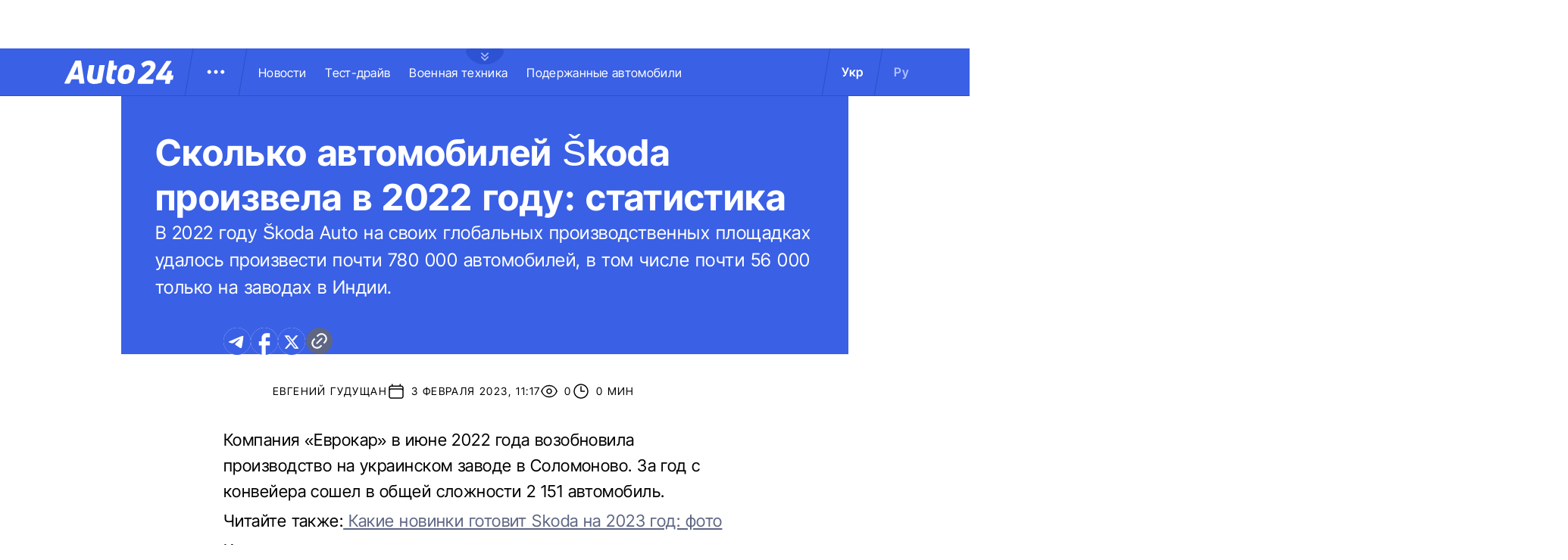

--- FILE ---
content_type: text/html; charset=utf-8
request_url: https://auto.24tv.ua/ru/skolko_avtomobilej_koda_proizvela_v_2022_godu_statistika_n43429
body_size: 22418
content:
<!DOCTYPE html><html lang="ru" data-critters-container><head>
  <meta charset="utf-8">
  <title>Сколько автомобилей Škoda произвела в 2022 году: статистика</title>
  <base href="/">
  <meta name="viewport" content="width=device-width, initial-scale=1">
  <link rel="icon" type="image/x-icon" href="assets/images/favicons/favicon.ico">
  <link rel="apple-touch-icon" href="assets/images/favicons/apple-touch-icon.png">

    <link rel="preconnect" href="https://auto.24tv.ua">

    <link rel="preconnect" href="https://membrana-cdn.media" crossorigin>
    <link rel="dns-prefetch" href="https://membrana-cdn.media">
    <link rel="preconnect" href="https://cdn.onthe.io" crossorigin>
    <link rel="dns-prefetch" href="https://cdn.onthe.io">
    <link rel="preconnect" href="https://www.googletagmanager.com" crossorigin>
    <link rel="dns-prefetch" href="https://www.googletagmanager.com">
    <link rel="preconnect" href="https://www.google-analytics.com" crossorigin>
    <link rel="dns-prefetch" href="https://www.google-analytics.com">

    <style>
        /* Font-face need to be here because Angular didnt include it in critical css*/
        @font-face {
            font-family: 'InterTight-Regular';
            src: url(/assets/fonts/interTight/InterTight-Regular.woff2) format('woff2'),
            url(/assets/fonts/interTight/InterTight-Regular.woff) format('woff');
            font-weight: 400;
            font-style: normal;
            font-display: swap;
        }

        @font-face {
            font-family: 'InterTight-Bold';
            src: url(/assets/fonts/interTight/InterTight-Bold.woff2) format('woff2'),
            url(/assets/fonts/interTight/InterTight-Bold.woff) format('woff');
            font-weight: 500;
            font-style: normal;
            font-display: swap;
        }


        /* Font decoration putted here to avoid font CLS () */
        * {
            box-sizing: border-box;
            padding: 0;
            margin: 0;
            -webkit-tap-highlight-color: rgba(0, 0, 0, 0);
            -moz-tap-highlight-color: rgba(0, 0, 0, 0);
        }

        h1,h2,h3,h4,h5,h6 {
            font-weight: inherit;
        }

        :root {
            --regular: 'InterTight-Regular', sans-serif;
            --bold: 'InterTight-Bold', sans-serif;
            --padding: 3rem;
            --header-height: 6.3rem;
            --header-height-mobile: 5.4rem;
        }

        /* News header normalization */
        .article-wrapper .title-wrapper h1.title {
            color: #FFF;
            font-family: var(--bold);
            font-size: 4.8rem;
            letter-spacing: 0.36px;
        }

        .article-wrapper .title-wrapper .annotation {
            color: #FFF;
            font-family: var(--regular);
            font-size: 2.4rem;
            letter-spacing: 0.48px;
            line-height: 150%;
        }

    </style>

    <!--  init onthe.io  -->
    <script defer src="https://cdn.onthe.io/io.js/9PvQ1os8S0CA"></script>
    <script>
        window._io_config = window._io_config || {};
        window._io_config["0.2.0"] = window._io_config["0.2.0"] || [];
    </script>

    <!--  init gemius  -->
    <script type="text/javascript">
        //changed to window.pp_gemius_identifier to use it across the app
        window.pp_gemius_identifier = 'zabq76dP.xuiRSOru5ik96Sf7J8iicSwessz1hatI0X.x7';
        // lines below shouldn't be edited
        function gemius_pending(i) { window[i] = window[i] || function() {var x = window[i+'_pdata'] = window[i+'_pdata'] || []; x[x.length]=arguments;};};gemius_pending('gemius_hit'); gemius_pending('gemius_event'); gemius_pending('pp_gemius_hit'); gemius_pending('pp_gemius_event');(function(d,t) {try {var gt=d.createElement(t),s=d.getElementsByTagName(t)[0],l='http'+((location.protocol=='https:')?'s':''); gt.setAttribute('async','async');gt.setAttribute('defer','defer'); gt.src=l+'://gaua.hit.gemius.pl/xgemius.js'; s.parentNode.insertBefore(gt,s);} catch (e) {}})(document,'script');
    </script>

    <meta name="robots" content="index, follow, max-image-preview:large, max-snippet:-1, max-video-preview:-1">
<style>.col{position:relative;padding-right:1.25rem;padding-left:1.25rem;float:left;width:100%}@media (min-width: 768px){.col-md-12{width:100%;max-width:100%}.col-md-9{width:75%;max-width:75%}}@media (min-width: 900px){.col-lg-4{width:33.33333333%;max-width:33.33333333%}}.container-branding{position:relative;max-width:calc(1190px + 2.8rem);width:100%;margin:0 auto}@media only screen and (max-width: 1600px){.container-branding{max-width:96rem}}.flex-column{display:flex;flex-direction:column}*{box-sizing:border-box;padding:0;margin:0}*{-webkit-tap-highlight-color:rgba(0,0,0,0);-moz-tap-highlight-color:rgba(0,0,0,0)}h1,h2{font-weight:inherit}a{color:inherit;text-decoration:none}:root{--regular: "InterTight-Regular", sans-serif;--regular-italic: "InterTight-ExtraLightItalic", sans-serif;--semi-bold: "InterTight-SemiBold", sans-serif;--bold: "InterTight-Bold", sans-serif;--extra-bold: "InterTight-ExtraBold", sans-serif;--extra-bold-italic: "InterTight-ExtraBoldItalic", sans-serif;--padding: 3rem;--header-height: 6.3rem;--header-height-mobile: 5.4rem}html,body{position:relative;overflow-x:clip}html{font-size:10px;text-rendering:geometricPrecision}body{font-size:1.8rem;font-family:var(--regular);color:#000;background-color:#fff}
</style><link rel="stylesheet" href="styles-JXPDUGCD.css" media="print" onload="this.media='all'"><noscript><link rel="stylesheet" href="styles-JXPDUGCD.css"></noscript><link rel="modulepreload" href="chunk-VNB5JYYZ.js"><link rel="modulepreload" href="chunk-HASGHME6.js"><link rel="modulepreload" href="chunk-4ACEOYAF.js"><link rel="modulepreload" href="chunk-ITII62DP.js"><link rel="modulepreload" href="chunk-S3OPKYAC.js"><link rel="modulepreload" href="chunk-BPUHC5LC.js"><link rel="modulepreload" href="chunk-BQ7TIZXF.js"><link rel="modulepreload" href="chunk-YBBXDC4R.js"><link rel="modulepreload" href="chunk-F5UPLWFV.js"><link rel="modulepreload" href="chunk-PX74EGYT.js"><link rel="modulepreload" href="chunk-SMAMLDGS.js"><link rel="modulepreload" href="chunk-L2F5VMK3.js"><link rel="modulepreload" href="chunk-SUOYY5BU.js"><link rel="modulepreload" href="chunk-CFHDRHHG.js"><link rel="modulepreload" href="chunk-VC737SEG.js"><link rel="modulepreload" href="chunk-2R6W2XOZ.js"><link rel="modulepreload" href="chunk-J7WKPITP.js"><link rel="modulepreload" href="chunk-HPF5WZS5.js"><script fetchpriority="low">(function(w,d,s,l,i){w[l]=w[l]||[];w[l].push({'gtm.start':
            new Date().getTime(),event:'gtm.js'});var f=d.getElementsByTagName(s)[0],
          j=d.createElement(s),dl=l!='dataLayer'?'&l='+l:'';j.async=true;j.src=
          'https://www.googletagmanager.com/gtm.js?id='+i+dl;f.parentNode.insertBefore(j,f);
        })(window,document,'script','dataLayer','GTM-KNBB337');</script><link rel="apple-touch-icon" href="https://auto.24tv.ua/assets/images/browser-icons/apple-touch-icon.png"><link rel="apple-touch-icon" href="https://auto.24tv.ua/assets/images/browser-icons/apple-touch-icon-152x152.png" sizes="152x152"><link rel="apple-touch-icon" href="https://auto.24tv.ua/assets/images/browser-icons/apple-touch-icon-120x120.png" sizes="120x120"><link rel="apple-touch-icon-precomposed" href="https://auto.24tv.ua/assets/images/browser-icons/apple-touch-icon-precomposed.png"><link rel="apple-touch-icon-precomposed" href="https://auto.24tv.ua/assets/images/browser-icons/apple-touch-icon-152x152-precomposed.png" sizes="152x152"><link rel="apple-touch-icon-precomposed" href="https://auto.24tv.ua/assets/images/browser-icons/apple-touch-icon-120x120-precomposed.png" sizes="120x120"><style ng-app-id="ng">[_nghost-ng-c1879782383]   body.popup-open[_ngcontent-ng-c1879782383]{overflow:hidden}.military[_nghost-ng-c1879782383]     .ticker-wrapper .expand-button .ellipse{filter:hue-rotate(197deg);mix-blend-mode:luminosity}.military[_nghost-ng-c1879782383]   .header-container[_ngcontent-ng-c1879782383]{background-color:#7d8c7a;border-bottom:1px solid #D5DEF2}.military[_nghost-ng-c1879782383]   .header-container[_ngcontent-ng-c1879782383]   .sub-menu-wrapper[_ngcontent-ng-c1879782383]{background:#7d8c7a}.military[_nghost-ng-c1879782383]   .header-container[_ngcontent-ng-c1879782383]   .header-wrapper[_ngcontent-ng-c1879782383]   .menu-wrapper[_ngcontent-ng-c1879782383]   .divider[_ngcontent-ng-c1879782383]{background:#647760}.military[_nghost-ng-c1879782383]   .header-container[_ngcontent-ng-c1879782383]   .header-wrapper[_ngcontent-ng-c1879782383]     .divider{background:#647760}.military[_nghost-ng-c1879782383]   .header-container[_ngcontent-ng-c1879782383]   .header-wrapper[_ngcontent-ng-c1879782383]     .lang-item{color:#fff}.military[_nghost-ng-c1879782383]   .header-container[_ngcontent-ng-c1879782383]   .header-wrapper[_ngcontent-ng-c1879782383]     .lang-item.active{background-color:unset;color:#a7bda3}[_nghost-ng-c1879782383]   header[_ngcontent-ng-c1879782383]{position:relative;z-index:101;width:100%}@media (max-width: 576px){[_nghost-ng-c1879782383]   header[_ngcontent-ng-c1879782383]{z-index:99999999999}}[_nghost-ng-c1879782383]   .sticky[_ngcontent-ng-c1879782383]{position:fixed;z-index:101;top:0}[_nghost-ng-c1879782383]   .header-container[_ngcontent-ng-c1879782383]{width:100%;display:flex;align-items:center;justify-content:center;height:var(--header-height);max-height:var(header-container);background-color:#3a60e5;padding:1rem 6rem;border-bottom:1px solid #2C4FC9}[_nghost-ng-c1879782383]   .header-container[_ngcontent-ng-c1879782383]   .expand-button[_ngcontent-ng-c1879782383]{position:absolute;left:calc(50% - 25px);top:6.4rem;cursor:pointer;width:5rem;height:2.1rem;background-image:url(/assets/images/common/ellipse.svg);background-size:cover;background-repeat:no-repeat}[_nghost-ng-c1879782383]   .header-container[_ngcontent-ng-c1879782383]   .expand-button.military[_ngcontent-ng-c1879782383]{background-image:url(/assets/images/common/military-ellipse.svg)}[_nghost-ng-c1879782383]   .header-container[_ngcontent-ng-c1879782383]   .expand-button[_ngcontent-ng-c1879782383]   [_ngcontent-ng-c1879782383]:hover{background-image:url(/assets/images/common/white-ellipse.svg)}[_nghost-ng-c1879782383]   .header-container[_ngcontent-ng-c1879782383]   .car-brand-expanded-menu-wrapper[_ngcontent-ng-c1879782383]{position:absolute;z-index:99;width:100%;top:0;left:0;height:80rem;background:#fff;display:none;flex-direction:column;align-items:center;padding:4.5rem 0}[_nghost-ng-c1879782383]   .header-container[_ngcontent-ng-c1879782383]   .car-brand-expanded-menu-wrapper.show[_ngcontent-ng-c1879782383]{display:flex}[_nghost-ng-c1879782383]   .header-container[_ngcontent-ng-c1879782383]   .car-brand-expanded-menu-wrapper[_ngcontent-ng-c1879782383]   .title-wrapper[_ngcontent-ng-c1879782383]{width:120rem;display:flex;justify-content:space-between}[_nghost-ng-c1879782383]   .header-container[_ngcontent-ng-c1879782383]   .car-brand-expanded-menu-wrapper[_ngcontent-ng-c1879782383]   .title-wrapper[_ngcontent-ng-c1879782383]   .car-brand-title[_ngcontent-ng-c1879782383]{color:#010101;font-family:var(--regular);font-size:26px;font-style:normal;letter-spacing:.52px;text-transform:uppercase}[_nghost-ng-c1879782383]   .header-container[_ngcontent-ng-c1879782383]   .car-brand-expanded-menu-wrapper[_ngcontent-ng-c1879782383]   .title-wrapper[_ngcontent-ng-c1879782383]   .car-brand-close-button[_ngcontent-ng-c1879782383]{position:relative;right:0;bottom:1.5rem;cursor:pointer;width:5rem;height:5rem}[_nghost-ng-c1879782383]   .header-container[_ngcontent-ng-c1879782383]   .car-brand-expanded-menu-wrapper[_ngcontent-ng-c1879782383]   .title-wrapper[_ngcontent-ng-c1879782383]   .car-brand-close-button[_ngcontent-ng-c1879782383]   .close[_ngcontent-ng-c1879782383]{position:relative;width:50%;height:50%;top:25%;left:25%}[_nghost-ng-c1879782383]   .header-container[_ngcontent-ng-c1879782383]   .car-brand-expanded-menu-wrapper[_ngcontent-ng-c1879782383]   .title-wrapper[_ngcontent-ng-c1879782383]   .car-brand-close-button[_ngcontent-ng-c1879782383]   [_ngcontent-ng-c1879782383]:hover{opacity:.7}[_nghost-ng-c1879782383]   .header-container[_ngcontent-ng-c1879782383]   .car-brand-expanded-menu-wrapper[_ngcontent-ng-c1879782383]   .car-brand-list-wrapper[_ngcontent-ng-c1879782383]{width:120rem;max-height:64rem;border:1px solid #D5DEF2;overflow-x:hidden}[_nghost-ng-c1879782383]   .header-container[_ngcontent-ng-c1879782383]   .car-brand-expanded-menu-wrapper[_ngcontent-ng-c1879782383]   .car-brand-list-wrapper[_ngcontent-ng-c1879782383]   .car-brand-list[_ngcontent-ng-c1879782383]{display:flex;flex-wrap:wrap;justify-content:space-between;height:fit-content;padding-bottom:3rem}[_nghost-ng-c1879782383]   .header-container[_ngcontent-ng-c1879782383]   .car-brand-expanded-menu-wrapper[_ngcontent-ng-c1879782383]   .car-brand-list-wrapper[_ngcontent-ng-c1879782383]   .car-brand-list[_ngcontent-ng-c1879782383]   .car-logo-card[_ngcontent-ng-c1879782383]{width:12rem;height:8rem;display:flex;flex-direction:column;justify-content:center;align-items:center}[_nghost-ng-c1879782383]   .header-container[_ngcontent-ng-c1879782383]   .car-brand-expanded-menu-wrapper[_ngcontent-ng-c1879782383]   .car-brand-list-wrapper[_ngcontent-ng-c1879782383]   .car-brand-list[_ngcontent-ng-c1879782383]   .car-logo-card[_ngcontent-ng-c1879782383]   .car-logo-name[_ngcontent-ng-c1879782383]{color:#63759d;font-family:var(--regular);font-size:1.3rem;font-style:normal;letter-spacing:.32px;padding-top:1rem;display:none}[_nghost-ng-c1879782383]   .header-container[_ngcontent-ng-c1879782383]   .car-brand-expanded-menu-wrapper[_ngcontent-ng-c1879782383]   .car-brand-list-wrapper[_ngcontent-ng-c1879782383]   .car-brand-list[_ngcontent-ng-c1879782383]   .car-logo-card[_ngcontent-ng-c1879782383]:hover{cursor:pointer;border:1px solid #D5DEF2;background:#d5def233}[_nghost-ng-c1879782383]   .header-container[_ngcontent-ng-c1879782383]   .car-brand-expanded-menu-wrapper[_ngcontent-ng-c1879782383]   .car-brand-list-wrapper[_ngcontent-ng-c1879782383]   .car-brand-list[_ngcontent-ng-c1879782383]   .car-logo-card[_ngcontent-ng-c1879782383]:hover   .car-logo-name[_ngcontent-ng-c1879782383]{display:block}[_nghost-ng-c1879782383]   .header-container[_ngcontent-ng-c1879782383]   .car-brand-expanded-menu-wrapper[_ngcontent-ng-c1879782383]   .car-brand-list-wrapper[_ngcontent-ng-c1879782383]   .car-brand-list[_ngcontent-ng-c1879782383]   .car-logo-card[_ngcontent-ng-c1879782383]   .car-logo-wrapper[_ngcontent-ng-c1879782383]{position:relative;display:block;width:45px;height:30px}[_nghost-ng-c1879782383]   .header-container[_ngcontent-ng-c1879782383]   .car-brand-expanded-menu-wrapper[_ngcontent-ng-c1879782383]   .car-brand-list-wrapper[_ngcontent-ng-c1879782383]   .car-brand-list[_ngcontent-ng-c1879782383]   .car-logo-card[_ngcontent-ng-c1879782383]   .car-logo-wrapper[_ngcontent-ng-c1879782383]   img[_ngcontent-ng-c1879782383]{object-fit:contain}[_nghost-ng-c1879782383]   .header-container[_ngcontent-ng-c1879782383]   .car-brand-expanded-menu-wrapper[_ngcontent-ng-c1879782383]   .car-brand-list-wrapper[_ngcontent-ng-c1879782383]   .shade-line[_ngcontent-ng-c1879782383]{position:absolute;bottom:6.6rem;width:118.5rem;height:8rem;background:linear-gradient(0deg,#fff 33.7%,#fff0)}[_nghost-ng-c1879782383]   .header-container[_ngcontent-ng-c1879782383]   .header-wrapper[_ngcontent-ng-c1879782383]{width:120rem;display:flex;justify-content:space-between}[_nghost-ng-c1879782383]   .header-container[_ngcontent-ng-c1879782383]   .header-wrapper[_ngcontent-ng-c1879782383]   .menu-wrapper[_ngcontent-ng-c1879782383]{display:flex;align-items:center;padding-left:2.5rem}[_nghost-ng-c1879782383]   .header-container[_ngcontent-ng-c1879782383]   .header-wrapper[_ngcontent-ng-c1879782383]   .menu-wrapper[_ngcontent-ng-c1879782383]   .logo-wrapper[_ngcontent-ng-c1879782383]{width:14.4rem}[_nghost-ng-c1879782383]   .header-container[_ngcontent-ng-c1879782383]   .header-wrapper[_ngcontent-ng-c1879782383]   .menu-wrapper[_ngcontent-ng-c1879782383]   .divider[_ngcontent-ng-c1879782383]{margin:0 2rem;background:#2c4fc9;width:1px;transform:rotate(9.728deg);height:var(--header-height)}[_nghost-ng-c1879782383]   .header-container[_ngcontent-ng-c1879782383]   .header-wrapper[_ngcontent-ng-c1879782383]   .menu-wrapper[_ngcontent-ng-c1879782383]   .menu-button[_ngcontent-ng-c1879782383]{cursor:pointer}[_nghost-ng-c1879782383]   .header-container[_ngcontent-ng-c1879782383]   .header-wrapper[_ngcontent-ng-c1879782383]   .menu-wrapper[_ngcontent-ng-c1879782383]   .menu-button[_ngcontent-ng-c1879782383]   .menu-img[_ngcontent-ng-c1879782383]{position:relative;width:3rem;height:3rem;background-image:url(/assets/images/common/menu-button.svg);background-size:cover;background-repeat:no-repeat}[_nghost-ng-c1879782383]   .header-container[_ngcontent-ng-c1879782383]   .header-wrapper[_ngcontent-ng-c1879782383]   .menu-wrapper[_ngcontent-ng-c1879782383]   .menu-button[_ngcontent-ng-c1879782383]   .menu-img[_ngcontent-ng-c1879782383]:hover{background-image:url(/assets/images/common/menu-button-blue.svg);rotate:90deg}[_nghost-ng-c1879782383]   .header-container[_ngcontent-ng-c1879782383]   .header-wrapper[_ngcontent-ng-c1879782383]   .menu-wrapper[_ngcontent-ng-c1879782383]   .menu-button[_ngcontent-ng-c1879782383]   .menu-img.show[_ngcontent-ng-c1879782383]{background-image:url(/assets/images/common/menu-button-blue.svg);rotate:none}[_nghost-ng-c1879782383]   .header-container[_ngcontent-ng-c1879782383]   .header-wrapper[_ngcontent-ng-c1879782383]   .menu-wrapper[_ngcontent-ng-c1879782383]   .nav-block[_ngcontent-ng-c1879782383]{white-space:nowrap;overflow:hidden}[_nghost-ng-c1879782383]   .header-container[_ngcontent-ng-c1879782383]   .header-wrapper[_ngcontent-ng-c1879782383]   .menu-wrapper[_ngcontent-ng-c1879782383]   .nav-block[_ngcontent-ng-c1879782383]   .nav-link[_ngcontent-ng-c1879782383]{color:#fff;font-family:var(--regular);font-size:1.6rem;font-style:normal;letter-spacing:.32px;padding-right:2.5rem}[_nghost-ng-c1879782383]   .header-container[_ngcontent-ng-c1879782383]   .sub-menu-wrapper[_ngcontent-ng-c1879782383]{display:none;transition:all .2s ease-in-out;position:absolute;top:calc(var(--menuFixedHeight) * 1px);left:calc(var(--leftDividerPosition) * 1px);background:#fff;padding:1.5rem;z-index:99;width:36rem}[_nghost-ng-c1879782383]   .header-container[_ngcontent-ng-c1879782383]   .sub-menu-wrapper[_ngcontent-ng-c1879782383]   .menu-shade-line[_ngcontent-ng-c1879782383]{position:absolute;bottom:1.6rem;width:31rem;height:5rem;background:linear-gradient(0deg,#fff,#fff0)}[_nghost-ng-c1879782383]   .header-container[_ngcontent-ng-c1879782383]   .sub-menu-wrapper.show[_ngcontent-ng-c1879782383]{display:block;z-index:99}[_nghost-ng-c1879782383]   .header-container[_ngcontent-ng-c1879782383]   .sub-menu-wrapper[_ngcontent-ng-c1879782383]   .sub-menu-container[_ngcontent-ng-c1879782383]{border:1px solid #D5DEF2;height:40rem;overflow-x:hidden;padding-bottom:1.5rem}[_nghost-ng-c1879782383]   .header-container[_ngcontent-ng-c1879782383]   .sub-menu-wrapper[_ngcontent-ng-c1879782383]   .sub-menu-container[_ngcontent-ng-c1879782383]   .sub-menu-block[_ngcontent-ng-c1879782383]{display:flex;flex-wrap:wrap;flex-direction:column;padding:2.5rem 2rem 0}[_nghost-ng-c1879782383]   .header-container[_ngcontent-ng-c1879782383]   .sub-menu-wrapper[_ngcontent-ng-c1879782383]   .sub-menu-container[_ngcontent-ng-c1879782383]   .sub-menu-block[_ngcontent-ng-c1879782383]   .sub-menu-link[_ngcontent-ng-c1879782383]{color:#000;font-family:var(--semi-bold);font-size:1.6rem;font-style:normal;letter-spacing:.32px;padding-bottom:2.5rem;width:100%}[_nghost-ng-c1879782383]   .header-container[_ngcontent-ng-c1879782383]   .sub-menu-wrapper[_ngcontent-ng-c1879782383]   .sub-menu-container[_ngcontent-ng-c1879782383]   .sub-menu-block[_ngcontent-ng-c1879782383]   .sub-menu-link[_ngcontent-ng-c1879782383]:hover{color:#aec0ff}[_nghost-ng-c1879782383]   .header-container[_ngcontent-ng-c1879782383]   .overlay[_ngcontent-ng-c1879782383]{display:none;position:fixed;top:0;left:0;width:100%;height:100%;background-color:#00000080;z-index:98}@media (max-width: 1200px){[_nghost-ng-c1879782383]   .header-container[_ngcontent-ng-c1879782383]   .car-brand-expanded-menu-wrapper[_ngcontent-ng-c1879782383]{height:70rem;width:100%;padding:1.5rem}[_nghost-ng-c1879782383]   .header-container[_ngcontent-ng-c1879782383]   .car-brand-expanded-menu-wrapper[_ngcontent-ng-c1879782383]   .title-wrapper[_ngcontent-ng-c1879782383]{width:100%;height:8.5rem;align-items:center}[_nghost-ng-c1879782383]   .header-container[_ngcontent-ng-c1879782383]   .car-brand-expanded-menu-wrapper[_ngcontent-ng-c1879782383]   .title-wrapper[_ngcontent-ng-c1879782383]   .car-brand-title[_ngcontent-ng-c1879782383]{font-size:23px;letter-spacing:.48px}[_nghost-ng-c1879782383]   .header-container[_ngcontent-ng-c1879782383]   .car-brand-expanded-menu-wrapper[_ngcontent-ng-c1879782383]   .title-wrapper[_ngcontent-ng-c1879782383]   .car-brand-close-button[_ngcontent-ng-c1879782383]{position:relative;right:0;bottom:0;cursor:pointer;width:4rem;height:4rem}[_nghost-ng-c1879782383]   .header-container[_ngcontent-ng-c1879782383]   .car-brand-expanded-menu-wrapper[_ngcontent-ng-c1879782383]   .car-brand-list-wrapper[_ngcontent-ng-c1879782383]{width:100%;height:100%}[_nghost-ng-c1879782383]   .header-container[_ngcontent-ng-c1879782383]   .car-brand-expanded-menu-wrapper[_ngcontent-ng-c1879782383]   .car-brand-list-wrapper[_ngcontent-ng-c1879782383]   .car-brand-list[_ngcontent-ng-c1879782383]   .car-logo-card[_ngcontent-ng-c1879782383]{width:9rem;height:7rem}[_nghost-ng-c1879782383]   .header-container[_ngcontent-ng-c1879782383]   .car-brand-expanded-menu-wrapper[_ngcontent-ng-c1879782383]   .car-brand-list-wrapper[_ngcontent-ng-c1879782383]   .car-brand-list[_ngcontent-ng-c1879782383]   .car-logo-card[_ngcontent-ng-c1879782383]   .car-logo-name[_ngcontent-ng-c1879782383]{display:none}[_nghost-ng-c1879782383]   .header-container[_ngcontent-ng-c1879782383]   .car-brand-expanded-menu-wrapper[_ngcontent-ng-c1879782383]   .car-brand-list-wrapper[_ngcontent-ng-c1879782383]   .car-brand-list[_ngcontent-ng-c1879782383]   .car-logo-card[_ngcontent-ng-c1879782383]:hover{cursor:pointer;border:1px solid #D5DEF2;background:#d5def233}[_nghost-ng-c1879782383]   .header-container[_ngcontent-ng-c1879782383]   .car-brand-expanded-menu-wrapper[_ngcontent-ng-c1879782383]   .car-brand-list-wrapper[_ngcontent-ng-c1879782383]   .car-brand-list[_ngcontent-ng-c1879782383]   .car-logo-card[_ngcontent-ng-c1879782383]   .car-logo-wrapper[_ngcontent-ng-c1879782383]{width:27px;height:27px}[_nghost-ng-c1879782383]   .header-container[_ngcontent-ng-c1879782383]   .car-brand-expanded-menu-wrapper[_ngcontent-ng-c1879782383]   .car-brand-list-wrapper[_ngcontent-ng-c1879782383]   .shade-line[_ngcontent-ng-c1879782383]{width:96%;bottom:1.6rem}}@media (max-width: 900px){[_nghost-ng-c1879782383]   .header-container[_ngcontent-ng-c1879782383]   .header-wrapper[_ngcontent-ng-c1879782383]   .nav-block-wrapper[_ngcontent-ng-c1879782383]   .nav-block[_ngcontent-ng-c1879782383]   .nav-link[_ngcontent-ng-c1879782383]{padding-right:.5rem}}@media (max-width: 768px){[_nghost-ng-c1879782383]   .header-container[_ngcontent-ng-c1879782383]{padding:1rem .5rem;min-height:var(--header-height-mobile)}[_nghost-ng-c1879782383]   .header-container[_ngcontent-ng-c1879782383]   .expand-button[_ngcontent-ng-c1879782383]{top:5.4rem}[_nghost-ng-c1879782383]   .header-container[_ngcontent-ng-c1879782383]   .shade-line[_ngcontent-ng-c1879782383]{width:93%!important}[_nghost-ng-c1879782383]   .header-container[_ngcontent-ng-c1879782383]   .header-wrapper[_ngcontent-ng-c1879782383]   .menu-wrapper[_ngcontent-ng-c1879782383]{padding-left:1.25rem}[_nghost-ng-c1879782383]   .header-container[_ngcontent-ng-c1879782383]   .header-wrapper[_ngcontent-ng-c1879782383]   .menu-wrapper[_ngcontent-ng-c1879782383]   .divider[_ngcontent-ng-c1879782383]{position:absolute}[_nghost-ng-c1879782383]   .header-container[_ngcontent-ng-c1879782383]   .header-wrapper[_ngcontent-ng-c1879782383]   .menu-wrapper[_ngcontent-ng-c1879782383]   .divider.left[_ngcontent-ng-c1879782383]{right:5.8rem}[_nghost-ng-c1879782383]   .header-container[_ngcontent-ng-c1879782383]   .header-wrapper[_ngcontent-ng-c1879782383]   .menu-wrapper[_ngcontent-ng-c1879782383]   .divider.right[_ngcontent-ng-c1879782383]{right:0}[_nghost-ng-c1879782383]   .header-container[_ngcontent-ng-c1879782383]   .header-wrapper[_ngcontent-ng-c1879782383]   .menu-wrapper[_ngcontent-ng-c1879782383]   .menu-button[_ngcontent-ng-c1879782383]{position:absolute;right:3.5rem}[_nghost-ng-c1879782383]   .header-container[_ngcontent-ng-c1879782383]   .header-wrapper[_ngcontent-ng-c1879782383]   .nav-block-wrapper[_ngcontent-ng-c1879782383]{display:none}[_nghost-ng-c1879782383]   .header-container[_ngcontent-ng-c1879782383]   .header-wrapper[_ngcontent-ng-c1879782383]   .lang-switcher[_ngcontent-ng-c1879782383]{display:none}[_nghost-ng-c1879782383]   .header-container[_ngcontent-ng-c1879782383]   .sub-menu-wrapper[_ngcontent-ng-c1879782383]{top:calc(var(--menuFixedHeight) * 1px);left:0;width:100%;padding:1.25rem;border-bottom:1px solid #D5DEF2}[_nghost-ng-c1879782383]   .header-container[_ngcontent-ng-c1879782383]   .sub-menu-wrapper[_ngcontent-ng-c1879782383]   .menu-shade-line[_ngcontent-ng-c1879782383]{width:calc(100% - 4rem);bottom:1.3rem;left:2rem}[_nghost-ng-c1879782383]   .header-container[_ngcontent-ng-c1879782383]   .sub-menu-wrapper[_ngcontent-ng-c1879782383]   .sub-menu-container[_ngcontent-ng-c1879782383]{height:fit-content;padding-bottom:3.5rem;max-height:65vh;overflow:auto}[_nghost-ng-c1879782383]   .header-container[_ngcontent-ng-c1879782383]   .sub-menu-wrapper[_ngcontent-ng-c1879782383]   .sub-menu-container[_ngcontent-ng-c1879782383]   .sub-menu-block[_ngcontent-ng-c1879782383]{display:flex;flex-direction:column;width:100%}}</style><style ng-app-id="ng">.footer-container[_ngcontent-ng-c2929861221]{background-color:#3a60e5;display:flex;justify-content:center;align-items:center}.footer-container[_ngcontent-ng-c2929861221]   .wrapper[_ngcontent-ng-c2929861221]{display:flex;flex-direction:row;width:120rem;min-height:75rem;padding:0}.footer-container[_ngcontent-ng-c2929861221]   .info-block-item[_ngcontent-ng-c2929861221]{border-right:1px solid #2C4FC9;padding:0 2.5rem;min-width:33.33333333%}.footer-container[_ngcontent-ng-c2929861221]   .footer-logo[_ngcontent-ng-c2929861221]{position:relative;top:7rem;overflow:hidden;width:144px;height:31px;opacity:.6}.footer-container[_ngcontent-ng-c2929861221]   .social-links-block[_ngcontent-ng-c2929861221]{position:absolute;bottom:4rem;display:flex;flex-direction:row}.footer-container[_ngcontent-ng-c2929861221]   .social-links-block[_ngcontent-ng-c2929861221]   .social-contacts[_ngcontent-ng-c2929861221]{width:3.6rem;height:3.6rem;margin-right:1.25rem;position:relative}.footer-container[_ngcontent-ng-c2929861221]   .social-links-block[_ngcontent-ng-c2929861221]   .social-contacts[_ngcontent-ng-c2929861221]:hover{opacity:.7}.footer-container[_ngcontent-ng-c2929861221]   .social-links-block[_ngcontent-ng-c2929861221]   .social-contacts.facebook[_ngcontent-ng-c2929861221]{background-image:url(/assets/images/social/fb-icon.svg)}.footer-container[_ngcontent-ng-c2929861221]   .social-links-block[_ngcontent-ng-c2929861221]   .social-contacts.twitter[_ngcontent-ng-c2929861221]{background-image:url(/assets/images/social/x-icon.svg)}.footer-container[_ngcontent-ng-c2929861221]   .social-links-block[_ngcontent-ng-c2929861221]   .social-contacts.youtube[_ngcontent-ng-c2929861221]{background-image:url(/assets/images/social/yt-icon.svg)}.footer-container[_ngcontent-ng-c2929861221]   .social-links-block[_ngcontent-ng-c2929861221]   .social-contacts.telegram[_ngcontent-ng-c2929861221]{background-image:url(/assets/images/social/telegram-icon.svg)}.footer-container[_ngcontent-ng-c2929861221]   .social-links-block[_ngcontent-ng-c2929861221]   .social-contacts.instagram[_ngcontent-ng-c2929861221]{background-image:url(/assets/images/social/insta-icon.svg)}.footer-container[_ngcontent-ng-c2929861221]   .general-info[_ngcontent-ng-c2929861221]{position:relative;top:7rem}.footer-container[_ngcontent-ng-c2929861221]   .general-info[_ngcontent-ng-c2929861221]   .info-title[_ngcontent-ng-c2929861221]{color:#fff;font-family:var(--regular);font-size:2.5rem;letter-spacing:.56px;padding-bottom:1rem}.footer-container[_ngcontent-ng-c2929861221]   .general-info[_ngcontent-ng-c2929861221]   .text[_ngcontent-ng-c2929861221]{line-height:150%}.footer-container[_ngcontent-ng-c2929861221]   .ltd-info[_ngcontent-ng-c2929861221]{position:absolute;bottom:4rem;max-width:30%}.footer-container[_ngcontent-ng-c2929861221]   .text[_ngcontent-ng-c2929861221]{color:#aec0ff;font-family:var(--regular);font-size:1.4rem;font-style:normal;letter-spacing:.28px}.footer-container[_ngcontent-ng-c2929861221]   .nav-block-wrapper[_ngcontent-ng-c2929861221]{position:relative;top:7rem;display:flex;flex-direction:column;height:45%}.footer-container[_ngcontent-ng-c2929861221]   .nav-block-wrapper[_ngcontent-ng-c2929861221]   .nav-block[_ngcontent-ng-c2929861221]{display:flex;flex-direction:column}.footer-container[_ngcontent-ng-c2929861221]   .nav-block-wrapper[_ngcontent-ng-c2929861221]   .nav-block[_ngcontent-ng-c2929861221]   .nav-link[_ngcontent-ng-c2929861221]{color:#fff;font-family:var(--regular);font-size:1.4rem;font-style:normal;letter-spacing:.32px;padding-bottom:2.5rem;width:fit-content}.footer-container[_ngcontent-ng-c2929861221]   .nav-block-wrapper[_ngcontent-ng-c2929861221]   .nav-block[_ngcontent-ng-c2929861221]   .static-pages[_ngcontent-ng-c2929861221]{color:#aec0ff}.footer-container[_ngcontent-ng-c2929861221]   .divider[_ngcontent-ng-c2929861221]{position:absolute;right:0;top:50%;width:33.3333333%;height:1px;background:#2c4fc9}@media (max-width: 768px){.footer-container[_ngcontent-ng-c2929861221]{padding:0 1rem}.footer-container[_ngcontent-ng-c2929861221]   .wrapper[_ngcontent-ng-c2929861221]{padding-top:2rem;width:100%;min-height:73rem;flex-direction:column}.footer-container[_ngcontent-ng-c2929861221]   .info-block-item[_ngcontent-ng-c2929861221]{padding:0 .25rem;border-right:unset}.footer-container[_ngcontent-ng-c2929861221]   .info-block-item.first[_ngcontent-ng-c2929861221]{height:10.5rem}.footer-container[_ngcontent-ng-c2929861221]   .info-block-item.second[_ngcontent-ng-c2929861221]{border-bottom:1px solid #2C4FC9}.footer-container[_ngcontent-ng-c2929861221]   .info-block-item.third[_ngcontent-ng-c2929861221]{display:flex;flex-direction:row}.footer-container[_ngcontent-ng-c2929861221]   .footer-logo[_ngcontent-ng-c2929861221]{position:relative;top:3rem;overflow:hidden;width:111px;height:24px;opacity:.6}.footer-container[_ngcontent-ng-c2929861221]   .social-links-block[_ngcontent-ng-c2929861221]{position:relative;top:5rem}.footer-container[_ngcontent-ng-c2929861221]   .general-info[_ngcontent-ng-c2929861221]{position:unset;padding:2.5rem 0}.footer-container[_ngcontent-ng-c2929861221]   .general-info[_ngcontent-ng-c2929861221]   .info-title[_ngcontent-ng-c2929861221]{font-size:2.2rem}.footer-container[_ngcontent-ng-c2929861221]   .ltd-info[_ngcontent-ng-c2929861221]{bottom:2.5rem;min-width:80%}.footer-container[_ngcontent-ng-c2929861221]   .divider[_ngcontent-ng-c2929861221]{display:none}.footer-container[_ngcontent-ng-c2929861221]   .nav-block-wrapper[_ngcontent-ng-c2929861221]{position:unset;flex-direction:row;width:50%;padding:2.5rem 0 0}.footer-container[_ngcontent-ng-c2929861221]   .nav-block-wrapper[_ngcontent-ng-c2929861221]   .nav-block[_ngcontent-ng-c2929861221]{display:flex;flex-direction:column}.footer-container[_ngcontent-ng-c2929861221]   .nav-block-wrapper[_ngcontent-ng-c2929861221]   .nav-block[_ngcontent-ng-c2929861221]   .nav-link[_ngcontent-ng-c2929861221]{color:#fff;font-family:var(--regular);font-size:1.4rem;font-style:normal;letter-spacing:.32px;padding-bottom:2rem}.footer-container[_ngcontent-ng-c2929861221]   .mobile-divider[_ngcontent-ng-c2929861221]{position:absolute;right:0;bottom:9rem;width:100%;height:1px;background:#2c4fc9}}</style><style ng-app-id="ng">.header[_ngcontent-ng-c843267249]{overflow:hidden;height:6.4rem;position:relative;z-index:1;width:fit-content}.header[_ngcontent-ng-c843267249]   .ticker-wrapper[_ngcontent-ng-c843267249]{background-color:#fff;display:flex;align-items:center;overflow:hidden;height:6.4rem;animation:_ngcontent-ng-c843267249_ticker 60s linear infinite}.header[_ngcontent-ng-c843267249]   .ticker-wrapper[_ngcontent-ng-c843267249]:hover{animation-play-state:paused}.header[_ngcontent-ng-c843267249]   .ticker-wrapper[_ngcontent-ng-c843267249]   .car-logo-wrapper[_ngcontent-ng-c843267249]{position:relative;margin:0 2.25rem;width:45px;height:30px}.header[_ngcontent-ng-c843267249]   .ticker-wrapper[_ngcontent-ng-c843267249]   .car-logo-wrapper[_ngcontent-ng-c843267249]:hover{opacity:.7}@media (max-width: 768px){.header[_ngcontent-ng-c843267249]{height:5.4rem}.header[_ngcontent-ng-c843267249]   .ticker-wrapper[_ngcontent-ng-c843267249]{height:5.4rem;animation:_ngcontent-ng-c843267249_ticker 100s linear infinite}.header[_ngcontent-ng-c843267249]   .ticker-wrapper[_ngcontent-ng-c843267249]   .car-logo-wrapper[_ngcontent-ng-c843267249]{margin:0 1.5rem;width:27px;height:27px}}@media only screen and (min-width: 768px) and (max-width: 1200px){.header[_ngcontent-ng-c843267249]   .ticker-wrapper[_ngcontent-ng-c843267249]{animation:ticker 120s linear infinite}}@keyframes _ngcontent-ng-c843267249_ticker{0%{transform:translate(0)}50%{transform:translate(calc(-100% + 100vw))}to{transform:translate(0)}}</style><style ng-app-id="ng">.logo[_ngcontent-ng-c904316819]{position:relative;width:14.4rem;height:3.1rem;display:flex}@media (max-width: 768px){.logo[_ngcontent-ng-c904316819]{width:11.1rem;height:2.4rem}}</style><style ng-app-id="ng">[_nghost-ng-c1014935773]{display:flex;align-items:center}[_nghost-ng-c1014935773]   .lang-item[_ngcontent-ng-c1014935773]{color:#fff;text-align:center;font-family:var(--semi-bold);font-size:16px;letter-spacing:.32px;padding:0 2rem}[_nghost-ng-c1014935773]   .lang-item.active[_ngcontent-ng-c1014935773]{background-color:#3a60e5;color:#aec0ff}[_nghost-ng-c1014935773]   .divider[_ngcontent-ng-c1014935773]{position:relative;top:0;background:#2c4fc9;width:1px;transform:rotate(9.728deg);height:var(--header-height)}</style><style ng-app-id="ng">@charset "UTF-8";[_nghost-ng-c4232209672]     #news-summary{color:#000;font-family:var(--regular);font-size:2.2rem;line-height:3.4rem;max-width:100%;display:flex;flex-direction:column;row-gap:3rem;letter-spacing:.44px}[_nghost-ng-c4232209672]     #news-summary *{overflow:hidden}[_nghost-ng-c4232209672]     #news-summary div.read-also-wrapper{overflow:unset}[_nghost-ng-c4232209672]     #news-summary div.read-also-wrapper *{overflow:unset}[_nghost-ng-c4232209672]     #news-summary .adv-info{border:1px solid #D5DEF2;padding:25px;display:flex;flex-direction:column;row-gap:1rem}[_nghost-ng-c4232209672]     #news-summary .adv-info p{margin:0}[_nghost-ng-c4232209672]     #news-summary .adv-info__text{font-size:18px;font-style:italic;line-height:28px;letter-spacing:.36px}[_nghost-ng-c4232209672]     #news-summary .adv-info__label{color:#3a60e5;font-size:12px;line-height:100%;letter-spacing:1.2px;text-transform:uppercase}[_nghost-ng-c4232209672]     #news-summary .fotorama{position:relative;width:134%;margin-left:-17%}[_nghost-ng-c4232209672]     #news-summary .fotorama.test-drive{width:150%;margin-left:-25%}[_nghost-ng-c4232209672]     #news-summary strong{font-family:var(--bold)}[_nghost-ng-c4232209672]     #news-summary strong a{color:#5e6684}[_nghost-ng-c4232209672]     #news-summary h1, [_nghost-ng-c4232209672]     #news-summary h2, [_nghost-ng-c4232209672]     #news-summary h3, [_nghost-ng-c4232209672]     #news-summary h4, [_nghost-ng-c4232209672]     #news-summary h5, [_nghost-ng-c4232209672]     #news-summary h6{font-family:var(--bold);margin-bottom:-1rem;line-height:100%}[_nghost-ng-c4232209672]     #news-summary h1{font-size:4.8rem}[_nghost-ng-c4232209672]     #news-summary h2{font-size:3.6rem;text-transform:uppercase}[_nghost-ng-c4232209672]     #news-summary h3{font-size:3.2rem}[_nghost-ng-c4232209672]     #news-summary h4{font-size:2.8rem}[_nghost-ng-c4232209672]     #news-summary h5{font-size:2.4rem}[_nghost-ng-c4232209672]     #news-summary h6{font-size:2.2rem}[_nghost-ng-c4232209672]     #news-summary ol, [_nghost-ng-c4232209672]     #news-summary ul{display:flex;flex-direction:column;row-gap:1.25rem;font-size:2rem;line-height:2.9rem;list-style:none;margin-left:0;padding-left:0}[_nghost-ng-c4232209672]     #news-summary p a{color:#5e6684;font-family:var(--regular);text-decoration:underline}[_nghost-ng-c4232209672]     #news-summary aside a{color:#3a60e5;text-decoration:underline}[_nghost-ng-c4232209672]     #news-summary ol{counter-reset:item}[_nghost-ng-c4232209672]     #news-summary ol li{position:relative;padding-left:2.5rem;counter-increment:item;margin-bottom:1.25rem}[_nghost-ng-c4232209672]     #news-summary ol li:before{content:counter(item) ".";position:absolute;left:0;top:.4rem;font-family:var(--title-font);font-size:2rem;line-height:100%;background:#000;color:#fff;text-align:center;display:inline-block;padding:0 .1rem;min-width:1.6rem}[_nghost-ng-c4232209672]     #news-summary ul li{position:relative;padding-left:2.5rem}[_nghost-ng-c4232209672]     #news-summary ul li:before{content:"";position:absolute;left:0;top:.7rem;display:flex;align-items:center;width:1.6rem;max-width:1.6rem;min-width:1.6rem;height:1.6rem;border-radius:50%;background-color:#000}[_nghost-ng-c4232209672]     #news-summary p:not(:last-child){margin-bottom:.5rem}[_nghost-ng-c4232209672]     #news-summary p:has(em img){margin-bottom:0!important}[_nghost-ng-c4232209672]     #news-summary p:has(em img) em{line-height:100%}[_nghost-ng-c4232209672]     #news-summary p:has(em img)+.photo-credits{font-size:1.4rem;line-height:2.1rem;text-align:left;margin-top:-1.25rem;margin-bottom:-1.25rem}[_nghost-ng-c4232209672]     #news-summary .read-also-wrapper{display:block}[_nghost-ng-c4232209672]     #news-summary .read-also-wrapper .read-also{width:100%;display:flex;flex-direction:row;column-gap:1.5rem;line-height:1.3;border:1px solid #D5DEF2;padding:2.5rem}[_nghost-ng-c4232209672]     #news-summary .read-also-wrapper .read-also:hover img{mix-blend-mode:luminosity}[_nghost-ng-c4232209672]     #news-summary .read-also-wrapper .read-also:hover .link{opacity:.7}[_nghost-ng-c4232209672]     #news-summary .read-also-wrapper .read-also img{width:14rem;height:9rem}[_nghost-ng-c4232209672]     #news-summary .read-also-wrapper .read-also .info-wrapper{display:flex;flex-direction:column;justify-content:flex-start}[_nghost-ng-c4232209672]     #news-summary .read-also-wrapper .read-also .info-wrapper .label{color:#3a60e5;font-family:var(--regular);font-size:12px;letter-spacing:1.2px;text-transform:uppercase;margin:0}[_nghost-ng-c4232209672]     #news-summary .read-also-wrapper .read-also .info-wrapper p:first-letter{text-transform:capitalize}[_nghost-ng-c4232209672]     #news-summary .read-also-wrapper .read-also .info-wrapper .link{padding:0;margin:0;line-height:100%}[_nghost-ng-c4232209672]     #news-summary .read-also-wrapper .read-also .info-wrapper .link a{color:#000;font-family:var(--bold);font-size:22px;line-height:26px;letter-spacing:.44px;text-decoration:unset}[_nghost-ng-c4232209672]     #news-summary .reference-block-wrapper{display:flex;align-items:center;border:7px solid #D5DEF2;padding:18px;color:#000;font-family:var(--bold);font-size:22px;font-style:normal;line-height:26px;letter-spacing:.44px}@media only screen and (max-width: 768px){[_nghost-ng-c4232209672]     #news-summary .reference-block-wrapper{border-right:none;border-left:none}}[_nghost-ng-c4232209672]     #news-summary .insert{display:block;position:relative;font-size:1.8rem;line-height:2.4rem;padding:1.25rem;background-color:#ff007a1a;color:#ff007a}[_nghost-ng-c4232209672]     #news-summary .insert strong{color:#000;font-family:var(--bold);font-size:2rem;line-height:2.9rem}[_nghost-ng-c4232209672]     #news-summary .insert.partner-insert.uk:before{content:"\420\415\41a\41b\410\41c\41d\410  \406\41d\424\41e\420\41c\410\426\406\42f"}[_nghost-ng-c4232209672]     #news-summary .insert.partner-insert.ru:before{content:"\420\415\41a\41b\410\41c\41d\410\42f  \418\41d\424\41e\420\41c\410\426\418\42f"}[_nghost-ng-c4232209672]     #news-summary .responsive-embed{display:flex;justify-content:center;width:100%}[_nghost-ng-c4232209672]     #news-summary .responsive-embed.video{display:block}[_nghost-ng-c4232209672]     #news-summary .responsive-embed div.responsive-embed{position:relative;padding-bottom:56.25%;height:0}[_nghost-ng-c4232209672]     #news-summary .responsive-embed.youtube{background-color:#d5def2;aspect-ratio:16/9}[_nghost-ng-c4232209672]     #news-summary .responsive-embed.youtube .responsive-embed{height:100%;padding:0}[_nghost-ng-c4232209672]     #news-summary .responsive-embed.youtube iframe{width:100%;height:100%;max-width:100%}[_nghost-ng-c4232209672]     #news-summary .responsive-embed.instagram{background-color:transparent}[_nghost-ng-c4232209672]     #news-summary .responsive-embed iframe{max-width:100%}[_nghost-ng-c4232209672]     #news-summary .responsive-embed .responsive-embed-fb-video{padding-bottom:0!important;display:flex;justify-content:center}[_nghost-ng-c4232209672]     #news-summary .photo-credits{font-family:var(--regular);font-size:1.4rem;line-height:21px;margin-top:-2.5rem}[_nghost-ng-c4232209672]     #news-summary img{width:100%}[_nghost-ng-c4232209672]     #news-summary .quote-block{position:relative;font-style:italic;font-size:2.2rem;line-height:3rem}[_nghost-ng-c4232209672]     #news-summary .quote-block:after{right:0;bottom:0}[_nghost-ng-c4232209672]     #news-summary blockquote{font-style:italic;font-family:Georgia,Times,Times New Roman,serif;padding:.2rem 1rem .2rem 2rem;border-left:5px solid #ccc;margin-left:4rem}[_nghost-ng-c4232209672]     #news-summary .table.specifications{background:linear-gradient(0deg,#3a60e5 0% 100%),linear-gradient(180deg,#d5def200,#d5def2d4 36.79%,#d5def2 77.5%);padding:3.5rem;color:#d5def2}[_nghost-ng-c4232209672]     #news-summary .table.specifications table{border:1px solid #5479FF;background:#456bf3}[_nghost-ng-c4232209672]     #news-summary .table.specifications table th{border-bottom:1px solid #5479FF}[_nghost-ng-c4232209672]     #news-summary .table.specifications table td{padding:2rem;border-bottom:1px solid #5479FF}[_nghost-ng-c4232209672]     #news-summary .img-box{width:33%;display:block;float:left}@media (max-width: 768px){[_nghost-ng-c4232209672]     #news-summary{font-size:1.8rem;line-height:2.8rem;letter-spacing:.36px;row-gap:1.25rem}[_nghost-ng-c4232209672]     #news-summary .fotorama{width:100%;margin:0}[_nghost-ng-c4232209672]     #news-summary .fotorama.test-drive{width:100%;margin:0}[_nghost-ng-c4232209672]     #news-summary ul, [_nghost-ng-c4232209672]     #news-summary ol{font-size:1.8rem;line-height:2.5rem}[_nghost-ng-c4232209672]     #news-summary h1, [_nghost-ng-c4232209672]     #news-summary h2, [_nghost-ng-c4232209672]     #news-summary h3, [_nghost-ng-c4232209672]     #news-summary h4, [_nghost-ng-c4232209672]     #news-summary h5, [_nghost-ng-c4232209672]     #news-summary h6{margin-bottom:0}[_nghost-ng-c4232209672]     #news-summary h1{font-size:2.8rem}[_nghost-ng-c4232209672]     #news-summary h2{font-size:2.4rem}[_nghost-ng-c4232209672]     #news-summary h3{font-size:2rem}[_nghost-ng-c4232209672]     #news-summary h4{font-size:2rem}[_nghost-ng-c4232209672]     #news-summary h5{font-size:2rem}[_nghost-ng-c4232209672]     #news-summary h6{font-size:2rem}[_nghost-ng-c4232209672]     #news-summary p:not(:last-child){margin-bottom:1rem}[_nghost-ng-c4232209672]     #news-summary p:has(em img){margin-bottom:0!important}[_nghost-ng-c4232209672]     #news-summary p:has(em img) em{line-height:100%}[_nghost-ng-c4232209672]     #news-summary p:has(em img)+.photo-credits{font-size:1.4rem;line-height:2.1rem;text-align:left!important;margin-top:-1.5rem}[_nghost-ng-c4232209672]     #news-summary .read-also-wrapper .read-also{min-width:115%;margin:1rem -7%;padding:0 7% 1rem;border-bottom:1px solid #D5DEF2;border-top:1px solid #D5DEF2}[_nghost-ng-c4232209672]     #news-summary .read-also-wrapper .read-also img{display:none}[_nghost-ng-c4232209672]     #news-summary .read-also-wrapper .read-also .info-wrapper .label{font-size:11px;letter-spacing:1.1px;text-transform:uppercase;padding-top:1rem}[_nghost-ng-c4232209672]     #news-summary .read-also-wrapper .read-also .info-wrapper .link{padding:0 0 .5rem;margin:0}[_nghost-ng-c4232209672]     #news-summary .read-also-wrapper .read-also .info-wrapper .link a{font-size:18px;letter-spacing:.32px}[_nghost-ng-c4232209672]     #news-summary .insert{font-size:1.6rem;line-height:2.2rem}[_nghost-ng-c4232209672]     #news-summary .insert strong{font-size:1.8rem;line-height:2.5rem}[_nghost-ng-c4232209672]     #news-summary .quote{font-size:1.4rem;line-height:2.2rem;padding:0 4.05rem}[_nghost-ng-c4232209672]     #news-summary .quote-block{font-size:1.8rem;line-height:2.5rem}[_nghost-ng-c4232209672]     #news-summary .quote-block:after{width:6.6rem;min-width:6.6rem;height:4.6rem}[_nghost-ng-c4232209672]     #news-summary .trending-block h3, [_nghost-ng-c4232209672]     #news-summary .trending-block h4{margin-bottom:0}[_nghost-ng-c4232209672]     #news-summary .photo-credits{margin-top:-1.5rem}[_nghost-ng-c4232209672]     #news-summary .table.specifications{padding:0}[_nghost-ng-c4232209672]     #news-summary blockquote{margin-left:2rem;padding:.2rem 0 .2rem 1rem}}[_nghost-ng-c4232209672]     .mobile-branding-placeholder{display:none}@media (max-width: 768px){[_nghost-ng-c4232209672]     .mobile-branding-placeholder{position:relative!important;background-color:#eff4ff;display:flex;align-items:center;justify-content:center;margin:0 0 5px;max-width:100%;min-height:300px!important}}[_nghost-ng-c4232209672]     .mobile-branding-placeholder .label{position:absolute;right:-28px;font-family:var(--regular);text-transform:uppercase;font-size:1.2rem;letter-spacing:1.2px;color:#5e6684;opacity:.7}</style><link _ngcontent-ng-c904316819 as="image" href="assets/images/logo-white.svg" rel="preload" fetchpriority="high" imagesizes="100vw"><meta name="description" content="В 2022 году Škoda Auto на своих глобальных производственных площадках удалось произвести почти 780 000 автомобилей, в том числе почти 56 000 только на заводах в Индии."><link rel="canonical" href="https://auto.24tv.ua/ru/skolko_avtomobilej_koda_proizvela_v_2022_godu_statistika_n43429"><link rel="alternate" hreflang="uk-UA" href="https://auto.24tv.ua/skilky_avtomobiliv_koda_vyhotovyla_u_2022_rotsi_statystyka_n43428"><link rel="alternate" hreflang="ru-UA" href="https://auto.24tv.ua/ru/skolko_avtomobilej_koda_proizvela_v_2022_godu_statistika_n43429"><link rel="amphtml" href="https://auto.24tv.ua/ru/amp/skolko_avtomobilej_koda_proizvela_v_2022_godu_statistika_n43429"><script type="application/ld+json">{"@context":"http://schema.org","@type":"BreadcrumbList","itemListElement":[{"@type":"ListItem","position":1,"name":"Auto24","item":{"@type":"Thing","@id":"https://auto.24tv.ua"}},{"@type":"ListItem","position":2,"name":"Aвтобизнес","item":{"@type":"Thing","@id":"https://auto.24tv.ua/ru/tag/avtobiznes_tag70"}},{"@type":"ListItem","position":3,"name":"Сколько автомобилей Škoda произвела в 2022 году: статистика"}]}</script><script type="application/ld+json">[{"@context":"https://schema.org","@type":"NewsArticle","headline":"Сколько автомобилей Škoda произвела в 2022 году: статистика","description":"В 2022 году Škoda Auto на своих глобальных производственных площадках удалось произвести почти 780 000 автомобилей, в том числе почти 56 000 только на заводах в Индии.","articleSection":"Aвтобизнес","inLanguage":"ru","isAccessibleForFree":true,"datePublished":"2023-02-03T11:17:00+02:00","dateModified":"2023-03-29T23:35:53+03:00","articleBody":"Компания «Еврокар» в июне 2022 года возобновила производство на украинском заводе в Соломоново. За год с конвейера сошел в общей сложности 2 151 автомобиль. Читайте также: Какие новинки готовит Skoda на 2023 год: фото Кроме того, компания изготовила кузова и многочисленные компоненты, такие как аккумуляторные системы MEB, двигатели, оси, трансмиссии и высоковольтные батареи, также устанавливаемые на автомобили других марок Группы. Михаэль Эльеклаус, член Правления Škoda Auto по производству и логистике, говорит: «Благодаря чрезвычайным усилиям команды мы смогли изготовить почти 780 000 автомобилей Škoda на наших заводах по всему миру, даже при нынешних, чрезвычайно сложных общих условиях. В 2023 году мы будем продвигаться на пути электрификации и четко определили нашу цель: к 2030 году все три наших чешских завода будут производить электрические компоненты или электромобили». В 2022 году на главном заводе в Млада-Болеславе Škoda Auto выпустила около 415 000 автомобилей Škoda Fabia, Scala, Octavia, Octavia iV, Kamiq, Enyaq iV и Enyaq Coupé iV. Модели в успешном полностью электрическом семействе Enyaq iV базируются на платформе MEB концерна Volkswagen. С мая 2022 г. в Млада Болеславе также производятся аккумуляторные системы для автомобилей платформы MEB концерна Volkswagen. Общая сумма инвестиций в новую производственную линию составляет около 130 миллионов евро. Аккумуляторы используются в моделях Škoda, Volkswagen, Audi и SEAT. Компания Škoda Auto планирует запустить еще одну конвейерную линию в 2023 году. Этот шаг позволит увеличить общую мощность более чем на 340% до 1500 аккумуляторных систем в день. Кроме того, на главном заводе компания произвела 366 000 двигателей, 1 390 000 осей, а также 356 000 трансмиссий типов MQ100 и MQ200. Škoda Auto достигла рубежа в 4 миллиона двигателей EA211 и изготовила 15-миллионную коробку передач текущего поколения всех типов. На заводе в Квасинах Škoda Auto произвела в общей сложности 221 000 единиц моделей Škoda Superb, Superb Combi и Superb iV, а также внедорожников Kodiaq и Karoq. На заводе компонентов во Врхлабе компания Škoda Auto изготовила 538 тысяч единиц автоматической коробки передач DQ200, которая устанавливается в моделях чешского автопроизводителя, а также в автомобилях других брендов группы. К середине февраля 2022 года завод выпустил четырехмиллионную трансмиссию. С конца 2020 г. это производственное предприятие стало первой площадкой Škoda Auto с нейтральным выбросом CO2. Она работает в соответствии с принципами Industry 4.0 с применением новаторских технологий в автомобильной промышленности. В 2022 году на заводе в Братиславе, столице Словакии, Škoda Auto выпустила 16000 единиц Škoda Karoq. Компания «Еврокар» в июне 2022 года возобновила производство на заводе в Соломоново. За год с конвейера сошел в общей сложности 2 151 автомобиль. В частности, 1317 кроссоверов Škoda Kodiaq, 716 Karoq, 78 Superb и 40 Fabia Combi. В 2022 году Škoda Auto выпустила около 42 000 автомобилей на китайских заводах в Чанше (Škoda Kodiaq и Kodiaq GT), Нанкине (Škoda Kamiq, Kamiq GT и Superb), Нинбо (Škoda Octavia, Octavia Pro и Karoq) и Иженг (Škoda. За тот же период автопроизводитель изготовил почти 56 000 автомобилей на своих индийских заводах в Пуне (Škoda Kushaq и Slavia) и Аурангабаде (Škoda Octavia, Kodiaq и Superb). Завод в Аурангабаде использует 100% зеленую энергию и готовится к 2025 году стать CO2-нейтральным. В феврале 2022 г. правление группы решило приостановить производство и экспорт в Россию на неопределенный срок. Это решение касается двух российских заводов в Нижнем Новгороде и Калуге.","mainEntityOfPage":{"@type":"WebPage","@id":"https://auto.24tv.ua/ru/skolko_avtomobilej_koda_proizvela_v_2022_godu_statistika_n43429","name":"Сколько автомобилей Škoda произвела в 2022 году: статистика"},"image":["https://auto.24tv.ua/resources/photos/news/202302/43428065a662b-eb3c-480b-b953-e36478781e1e.jpg?fit=cover&w=1200&h=675"],"publisher":{"@context":"https://schema.org","@type":"Organization","name":"Авто 24","legalName":"Онлайн-медіа Авто 24","url":"https://auto.24tv.ua","sameAs":["https://www.facebook.com/auto24ua/","https://twitter.com/Auto2412","https://www.instagram.com/auto24ua/","https://t.me/auto24ua","https://www.youtube.com/channel/UCRLxudLOvE8CZCoM5jt__GA"],"foundingDate":"2017","logo":{"@type":"ImageObject","url":"https://auto.24tv.ua/assets/images/home-screens/homescreen512.png","width":95,"height":60},"address":{"@type":"PostalAddress","streetAddress":"вул. Володимирська, 61","addressLocality":"Київ","postalCode":"01033","addressCountry":{"name":"UA","@type":"Country"}},"contactPoint":{"@type":"ContactPoint","email":"legal@24tv.com.ua","telephone":"+38 044 390 5077","contactType":"headquarters","areaServed":"UA","availableLanguage":["uk-UA","ru-UA","en-UA"]}},"author":{"@context":"https://schema.org","@type":"Person","name":"Евгений Гудущан","jobTitle":"Редактор Авто24","email":"eguduschan@gmail.com","url":"https://auto.24tv.ua/ru/author/evgenij_gudushhan_a3","sameAs":["https://www.facebook.com/eguduschan/"],"description":"Образование – Киевский транспортно-экономический профессиональный колледж НТУ, Киевский Национальный Университет Технологий и Дизайна. Более 20 лет за рулем, более 10 – в автомобильной журналистике. Протестировал сотни автомобилей и мотоциклов, посетил десятки стран мира.","image":"https://auto.24tv.ua/resources/photos/author/202207/3774f1d1f-29f5-414f-bcac-24d6335083d0.jpeg"}},{"@context":"https://schema.org","@type":"WebPage","url":"https://auto.24tv.ua/ru/skolko_avtomobilej_koda_proizvela_v_2022_godu_statistika_n43429","name":"Сколько автомобилей Škoda произвела в 2022 году: статистика","description":"В 2022 году Škoda Auto на своих глобальных производственных площадках удалось произвести почти 780 000 автомобилей, в том числе почти 56 000 только на заводах в Индии.","mainEntityOfPage":{"@type":"WebPage","@id":"https://auto.24tv.ua/ru/skolko_avtomobilej_koda_proizvela_v_2022_godu_statistika_n43429","name":"Сколько автомобилей Škoda произвела в 2022 году: статистика"},"publisher":{"@context":"https://schema.org","@type":"Organization","name":"Авто 24","legalName":"Онлайн-медіа Авто 24","url":"https://auto.24tv.ua","sameAs":["https://www.facebook.com/auto24ua/","https://twitter.com/Auto2412","https://www.instagram.com/auto24ua/","https://t.me/auto24ua","https://www.youtube.com/channel/UCRLxudLOvE8CZCoM5jt__GA"],"foundingDate":"2017","logo":{"@type":"ImageObject","url":"https://auto.24tv.ua/assets/images/home-screens/homescreen512.png","width":95,"height":60},"address":{"@type":"PostalAddress","streetAddress":"вул. Володимирська, 61","addressLocality":"Київ","postalCode":"01033","addressCountry":{"name":"UA","@type":"Country"}},"contactPoint":{"@type":"ContactPoint","email":"legal@24tv.com.ua","telephone":"+38 044 390 5077","contactType":"headquarters","areaServed":"UA","availableLanguage":["uk-UA","ru-UA","en-UA"]}},"datePublished":"2023-02-03T11:17:00+02:00","dateModified":"2023-03-29T23:35:53+03:00","author":{"@context":"https://schema.org","@type":"Person","name":"Евгений Гудущан","jobTitle":"Редактор Авто24","email":"eguduschan@gmail.com","url":"https://auto.24tv.ua/ru/author/evgenij_gudushhan_a3","sameAs":["https://www.facebook.com/eguduschan/"],"description":"Образование – Киевский транспортно-экономический профессиональный колледж НТУ, Киевский Национальный Университет Технологий и Дизайна. Более 20 лет за рулем, более 10 – в автомобильной журналистике. Протестировал сотни автомобилей и мотоциклов, посетил десятки стран мира.","image":"https://auto.24tv.ua/resources/photos/author/202207/3774f1d1f-29f5-414f-bcac-24d6335083d0.jpeg"}},{"@context":"https://schema.org","@type":"NewsMediaOrganization","name":"Авто 24","legalName":"Онлайн-медіа Авто 24","url":"https://auto.24tv.ua","sameAs":["https://www.facebook.com/auto24ua/","https://twitter.com/Auto2412","https://www.instagram.com/auto24ua/","https://t.me/auto24ua","https://www.youtube.com/channel/UCRLxudLOvE8CZCoM5jt__GA"],"foundingDate":"2017","logo":{"@type":"ImageObject","url":"https://auto.24tv.ua/assets/images/home-screens/homescreen512.png","width":95,"height":60},"address":{"@type":"PostalAddress","streetAddress":"вул. Володимирська, 61","addressLocality":"Київ","postalCode":"01033","addressCountry":{"name":"UA","@type":"Country"}},"contactPoint":{"@type":"ContactPoint","email":"legal@24tv.com.ua","telephone":"+38 044 390 5077","contactType":"headquarters","areaServed":"UA","availableLanguage":["uk-UA","ru-UA","en-UA"]}}]</script><meta property="og:title" content="Сколько автомобилей Škoda произвела в 2022 году: статистика"><meta property="og:type" content="website"><meta property="og:description" content="В 2022 году Škoda Auto на своих глобальных производственных площадках удалось произвести почти 780 000 автомобилей, в том числе почти 56 000 только на заводах в Индии."><meta property="og:image" content="https://auto.24tv.ua/resources/photos/news/202302/43428065a662b-eb3c-480b-b953-e36478781e1e.jpg"><meta property="og:url" content="https://auto.24tv.ua/ru/skolko_avtomobilej_koda_proizvela_v_2022_godu_statistika_n43429"><meta property="og:site_name" content="Auto24"><meta property="twitter:image" content="https://auto.24tv.ua/resources/photos/news/202302/43428065a662b-eb3c-480b-b953-e36478781e1e.jpg"><meta property="twitter:card" content="summary_large_image"><meta property="twitter:creator" content="@Auto2412"><meta property="twitter:site" content="@Auto2412"><meta property="twitter:title" content="Сколько автомобилей Škoda произвела в 2022 году: статистика"><style ng-app-id="ng">[_nghost-ng-c3648014757]{display:flex;position:relative;overflow:hidden;width:100%;height:100%}[_nghost-ng-c3648014757]   picture[_ngcontent-ng-c3648014757]{width:100%;height:100%;position:relative;display:flex;opacity:1;background:#fff}[_nghost-ng-c3648014757]   picture.viewed[_ngcontent-ng-c3648014757]{transition:opacity .5s ease-in-out;opacity:1!important}[_nghost-ng-c3648014757]   picture.animation[_ngcontent-ng-c3648014757]{opacity:.05}[_nghost-ng-c3648014757]   .image[_ngcontent-ng-c3648014757]{object-fit:cover;width:100%;height:100%;background-color:#3a60e5}[_nghost-ng-c3648014757]   .image[_ngcontent-ng-c3648014757]   img[_ngcontent-ng-c3648014757]{width:100%;object-fit:cover}[_nghost-ng-c3648014757]   .background-image[_ngcontent-ng-c3648014757]{background-position:center;background-repeat:no-repeat;background-size:cover;width:100%;height:100%}[_nghost-ng-c3648014757]   .background-image.contain[_ngcontent-ng-c3648014757]{background-size:contain}[_nghost-ng-c3648014757]   .background-image.viewed[_ngcontent-ng-c3648014757]{transition:opacity .5s ease-in-out;opacity:1!important}[_nghost-ng-c3648014757]   .background-image.animation[_ngcontent-ng-c3648014757]{opacity:.05}</style><style ng-app-id="ng">[_nghost-ng-c1930498571]   .article-wrapper[_ngcontent-ng-c1930498571]   .article[_ngcontent-ng-c1930498571]{display:flex;align-items:center;flex-direction:column;row-gap:2.5rem;padding:0 2rem}@media (max-width: 768px){[_nghost-ng-c1930498571]   .article-wrapper[_ngcontent-ng-c1930498571]   .article[_ngcontent-ng-c1930498571]{padding:0 1.5rem}}@media (max-width: 768px){[_nghost-ng-c1930498571]   .article-wrapper[_ngcontent-ng-c1930498571]   .article[_ngcontent-ng-c1930498571]   .mobile-placeholder[_ngcontent-ng-c1930498571]{height:300px}}[_nghost-ng-c1930498571]   .article-wrapper[_ngcontent-ng-c1930498571]   .summary-wrapper[_ngcontent-ng-c1930498571]{align-items:center}@media (max-width: 768px){[_nghost-ng-c1930498571]   .article-wrapper[_ngcontent-ng-c1930498571]   .summary-wrapper[_ngcontent-ng-c1930498571]{align-items:unset;max-width:100%}[_nghost-ng-c1930498571]   .article-wrapper[_ngcontent-ng-c1930498571]   .summary-wrapper.padding[_ngcontent-ng-c1930498571]{padding:0 1rem}}[_nghost-ng-c1930498571]   .article-wrapper[_ngcontent-ng-c1930498571]   .image-wrapper[_ngcontent-ng-c1930498571]{position:relative;margin-top:-3.5rem}@media (max-width: 768px){[_nghost-ng-c1930498571]   .article-wrapper[_ngcontent-ng-c1930498571]   .image-wrapper[_ngcontent-ng-c1930498571]{width:100%}}[_nghost-ng-c1930498571]   .article-wrapper[_ngcontent-ng-c1930498571]   .info-wrapper[_ngcontent-ng-c1930498571]{position:relative;padding:2rem 0}[_nghost-ng-c1930498571]   .article-wrapper[_ngcontent-ng-c1930498571]   .bottom-share-block[_ngcontent-ng-c1930498571]{padding:3.5rem 0 2rem}@media (max-width: 768px){[_nghost-ng-c1930498571]   .article-wrapper[_ngcontent-ng-c1930498571]   .bottom-share-block[_ngcontent-ng-c1930498571]{padding:2rem 0}}[_nghost-ng-c1930498571]   .article-wrapper[_ngcontent-ng-c1930498571]   .tags-wrapper[_ngcontent-ng-c1930498571]{display:flex;flex-wrap:wrap;column-gap:2rem;color:#3a60e5;font-family:var(--regular);font-size:14px;letter-spacing:1.4px;text-transform:uppercase;padding-bottom:2rem}@media (max-width: 768px){[_nghost-ng-c1930498571]   .article-wrapper[_ngcontent-ng-c1930498571]   .tags-wrapper[_ngcontent-ng-c1930498571]{flex-direction:row;flex-wrap:nowrap;white-space:nowrap;overflow:auto}}  .between-news-mock{display:block;height:65px;width:100%;background:#fff;position:relative;z-index:99}@media (max-width: 768px){  .between-news-mock{height:20px}}</style><style ng-app-id="ng">[_nghost-ng-c2238688405]{background:#3a60e5;display:flex;justify-content:center}[_nghost-ng-c2238688405]   .title-wrapper[_ngcontent-ng-c2238688405]{display:flex;flex-direction:column;align-items:center;flex-wrap:wrap;max-width:96rem;row-gap:1.25rem;padding:4.5rem 4.5rem 7rem}[_nghost-ng-c2238688405]   .title-wrapper[_ngcontent-ng-c2238688405]   .title[_ngcontent-ng-c2238688405]{color:#fff;font-family:var(--bold);font-size:4.8rem;letter-spacing:.36px}[_nghost-ng-c2238688405]   .title-wrapper[_ngcontent-ng-c2238688405]   .annotation[_ngcontent-ng-c2238688405]{color:#fff;font-family:var(--regular);font-size:2.4rem;letter-spacing:.48px;line-height:150%}@media (max-width: 768px){[_nghost-ng-c2238688405]   .title-wrapper[_ngcontent-ng-c2238688405]{width:100%;padding:4rem 1.5rem 5rem;row-gap:1rem}[_nghost-ng-c2238688405]   .title-wrapper[_ngcontent-ng-c2238688405]   .title[_ngcontent-ng-c2238688405]{font-size:3.2rem;letter-spacing:.68px;line-height:3.5rem}[_nghost-ng-c2238688405]   .title-wrapper[_ngcontent-ng-c2238688405]   .annotation[_ngcontent-ng-c2238688405]{font-size:1.8rem;line-height:2.6rem;letter-spacing:.36px}}</style><style ng-app-id="ng">[_nghost-ng-c1462148155]{position:relative}[_nghost-ng-c1462148155]   app-image[_ngcontent-ng-c1462148155]{width:100%;max-width:100%;min-width:100%;aspect-ratio:16/10}</style><style ng-app-id="ng">[_nghost-ng-c2008200839]{display:flex;flex-direction:column;row-gap:.5rem}[_nghost-ng-c2008200839]     app-socials-list{column-gap:1rem}[_nghost-ng-c2008200839]     app-socials-list app-social-item{--size: 3.6rem;background:#fff;border-radius:3rem}[_nghost-ng-c2008200839]     app-socials-list app-social-item.share{background:unset}</style><style ng-app-id="ng">[_nghost-ng-c3348153424]   .author-info-wrapper[_ngcontent-ng-c3348153424]{color:#000;font-family:var(--regular);font-size:1.4rem;letter-spacing:1.4px;text-transform:uppercase;display:flex;align-items:center;column-gap:2rem}[_nghost-ng-c3348153424]   .author-info-wrapper[_ngcontent-ng-c3348153424]   .author-wrapper[_ngcontent-ng-c3348153424]{display:flex;align-items:center}[_nghost-ng-c3348153424]   .author-info-wrapper[_ngcontent-ng-c3348153424]   .author-wrapper[_ngcontent-ng-c3348153424]   .author-photo[_ngcontent-ng-c3348153424]{background-image:var(--authorPhotoUrl);width:5.5rem;height:5.5rem;border-radius:50%;background-position:center;background-repeat:no-repeat;background-size:cover;margin-right:1rem;overflow:hidden}[_nghost-ng-c3348153424]   .author-info-wrapper[_ngcontent-ng-c3348153424]   .author-wrapper[_ngcontent-ng-c3348153424]   .author-name[_ngcontent-ng-c3348153424]:hover{text-decoration:underline}[_nghost-ng-c3348153424]   .author-info-wrapper[_ngcontent-ng-c3348153424]   .info-wrapper[_ngcontent-ng-c3348153424]{display:flex;column-gap:2rem}[_nghost-ng-c3348153424]   .author-info-wrapper[_ngcontent-ng-c3348153424]   .info-wrapper[_ngcontent-ng-c3348153424]   .card[_ngcontent-ng-c3348153424]{display:flex;align-items:center}[_nghost-ng-c3348153424]   .author-info-wrapper[_ngcontent-ng-c3348153424]   .info-wrapper[_ngcontent-ng-c3348153424]   .card[_ngcontent-ng-c3348153424]   .icon[_ngcontent-ng-c3348153424]{position:relative;width:2.4rem;height:2.4rem;margin-right:.8rem}@media (max-width: 768px){[_nghost-ng-c3348153424]   .author-info-wrapper[_ngcontent-ng-c3348153424]{font-size:1.3rem;flex-direction:column;align-items:unset;row-gap:1rem}[_nghost-ng-c3348153424]   .author-info-wrapper[_ngcontent-ng-c3348153424]   .author-wrapper[_ngcontent-ng-c3348153424]   .author-photo[_ngcontent-ng-c3348153424]{width:3.5rem;height:3.5rem}}[_nghost-ng-c3348153424]   .partner-news-label[_ngcontent-ng-c3348153424]{position:relative;display:inline-block;margin-top:20px}[_nghost-ng-c3348153424]   .partner-news-label[_ngcontent-ng-c3348153424]   .info[_ngcontent-ng-c3348153424]{display:flex;align-items:center;border:1px solid #D5DEF2;cursor:pointer;background:#fff url(/assets/images/common/info.svg) no-repeat 8px center;padding:8px 8px 8px 24px;background-size:16px}[_nghost-ng-c3348153424]   .partner-news-label[_ngcontent-ng-c3348153424]   .info[_ngcontent-ng-c3348153424]   span[_ngcontent-ng-c3348153424]{margin-left:3px;color:#5e6684;font-family:var(--regular);font-size:14px;font-style:normal;font-weight:400;line-height:100%;letter-spacing:1.4px;text-transform:uppercase}[_nghost-ng-c3348153424]   .partner-news-label[_ngcontent-ng-c3348153424]   .hover-disclaimer[_ngcontent-ng-c3348153424]{position:absolute;top:44px;left:0;width:345px;display:none;background:#262626cc;padding:12px;z-index:100;color:#f5f5f5;font-family:var(--regular);font-size:12px;font-style:normal;font-weight:400;line-height:18px;letter-spacing:.24px}@media screen and (max-width: 400px){[_nghost-ng-c3348153424]   .partner-news-label[_ngcontent-ng-c3348153424]   .hover-disclaimer[_ngcontent-ng-c3348153424]{width:80vw;max-width:330px}}[_nghost-ng-c3348153424]   .partner-news-label[_ngcontent-ng-c3348153424]:hover   .hover-disclaimer[_ngcontent-ng-c3348153424]{display:block}</style><style ng-app-id="ng">@charset "UTF-8";#mobileBranding{margin:-5px 0!important;z-index:10;position:relative!important}div[id^=mobileBrandingPlace]{position:relative!important;z-index:10;width:100%}div[id^=mobileBrandingPlace].adv-label:before{content:"\420\415\41a\41b\410\41c\410";position:absolute;top:0;left:0;width:100%;height:100%;color:#979797;font-family:var(--bold);font-size:13px;background-color:transparent;z-index:-1}#mobileBrandingSmallBannerWrapper.adv-label:before{content:"\420\415\41a\41b\410\41c\410";position:absolute;top:-22px;left:0;width:100%;height:100%;color:#979797;font-family:var(--bold);font-size:12px;background-color:#f5f5f5;z-index:-1;padding:3px 0 3px 3px}#mobileBrandingSmallBannerWrapper #mobileBrandingSmallBannerWrapperCloseButton{top:10px;right:10px;left:unset!important;line-height:0!important;padding:13px 8.5px!important;background-color:#262626!important;border-color:#000!important;border-radius:50%!important}#mobileBrandingVideo.adv-label:before{content:"\420\415\41a\41b\410\41c\410";position:absolute;top:-22px;left:0;width:100%;height:100%;color:#979797;font-family:var(--bold);font-size:12px;background-color:#f5f5f5;z-index:-1;padding:3px 0 3px 3px}
</style><style ng-app-id="ng">section[_ngcontent-ng-c2991096652]{line-height:3rem;font-size:2.2rem}@media (max-width: 768px){section[_ngcontent-ng-c2991096652]{line-height:2.4rem;font-size:1.8rem}}</style><style ng-app-id="ng">[_nghost-ng-c3044456054]{display:flex;justify-content:space-between;row-gap:2rem;width:100%}@media screen and (max-width: 990px){[_nghost-ng-c3044456054]{flex-wrap:wrap}}@media (max-width: 768px){[_nghost-ng-c3044456054]{margin-right:0}}[_nghost-ng-c3044456054]   .reaction-placeholder[_ngcontent-ng-c3044456054]{width:100%;height:5rem;border-radius:1.4rem;border:1px solid #3A60E5}</style><style ng-app-id="ng">[_nghost-ng-c4024764470]{position:relative;display:flex;flex-wrap:wrap}</style><style ng-app-id="ng">[_nghost-ng-c1964926490]   .image-description[_ngcontent-ng-c1964926490]{display:flex;flex-wrap:wrap;border:1px solid #D5DEF2;color:#5e6684;font-family:var(--regular);font-size:1.4rem;letter-spacing:1.4px;text-transform:uppercase;padding:1.25rem}[_nghost-ng-c1964926490]   .image-description[_ngcontent-ng-c1964926490]   .photo-name[_ngcontent-ng-c1964926490]{color:#3a60e5;text-decoration-line:underline}[_nghost-ng-c1964926490]   .image-description[_ngcontent-ng-c1964926490]   .divider[_ngcontent-ng-c1964926490]{padding:0 .4rem}@media (max-width: 768px){[_nghost-ng-c1964926490]   .image-description[_ngcontent-ng-c1964926490]{font-size:1.2rem;line-height:1.9rem;padding:1rem}}</style><link _ngcontent-ng-c3648014757 as="image" href="https://auto.24tv.ua/resources/photos/news/202302/43428065a662b-eb3c-480b-b953-e36478781e1e.jpg?w=400&amp;h=225&amp;fit=cover&amp;output=webp&amp;q=85" rel="preload" fetchpriority="high" imagesizes="100vw"><style ng-app-id="ng">@keyframes _ngcontent-ng-c2629605973_pulse{0%{transform:scale(1)}50%{transform:scale(.97)}to{transform:scale(1)}}@keyframes _ngcontent-ng-c2629605973_pulseShadow{0%{box-shadow:0 3.4rem 7rem #b15959}50%{box-shadow:0 3.4rem 7rem #b159594d}to{box-shadow:0 3.4rem 7rem #b15959}}[_nghost-ng-c2629605973]   .tooltip[_ngcontent-ng-c2629605973]{display:none;position:absolute;top:-3rem;left:7.5rem;background:#3a60e5;color:#fff;font-family:var(--regular);font-size:12px;letter-spacing:.52px;text-transform:uppercase;padding:.5rem;border-radius:.5rem}[_nghost-ng-c2629605973]   .social-item[_ngcontent-ng-c2629605973]{position:relative;width:3.6rem;height:3.6rem;display:flex;align-items:center;justify-content:center}[_nghost-ng-c2629605973]   .social-item[_ngcontent-ng-c2629605973]:hover{opacity:.7;cursor:pointer}[_nghost-ng-c2629605973]   .social-item[_ngcontent-ng-c2629605973]   .twitter[_ngcontent-ng-c2629605973]{top:25%!important;left:21%!important;width:2rem!important;height:2rem!important}[_nghost-ng-c2629605973]   .social-item[_ngcontent-ng-c2629605973]   .share[_ngcontent-ng-c2629605973]{top:14%!important;left:17%!important;width:2.5rem!important;height:2.5rem!important}@media (max-width: 768px){[_nghost-ng-c2629605973]{--size: 3.6rem}}</style><style ng-app-id="ng">.edit-news-btn[_ngcontent-ng-c4257112167]{display:block;width:18px;height:18px;background:url(/assets/images/common/edit-icon.png) no-repeat center center;background-size:18px 18px;cursor:pointer;z-index:10}</style></head>
<body class><!--nghm-->
  <app-root _nghost-ng-c1536842746 ng-version="17.3.12" ngh="20" ng-server-context="ssr"><router-outlet _ngcontent-ng-c1536842746></router-outlet><app-main-layout _nghost-ng-c1334165030 ngh="19"><app-header _ngcontent-ng-c1334165030 _nghost-ng-c1879782383 style="--menufixedheight: 127;" ngh="3"><header _ngcontent-ng-c1879782383><app-car-brand-ticker _ngcontent-ng-c1879782383 _nghost-ng-c843267249 ngh="1"><section _ngcontent-ng-c843267249 class="header ticker-wrapper"><div _ngcontent-ng-c843267249 class="ticker-wrapper"><a _ngcontent-ng-c843267249 class="car-logo-wrapper" href="ru/tag/audi_tag31"><app-image _ngcontent-ng-c843267249 _nghost-ng-c3648014757 ngh="0"><div _ngcontent-ng-c3648014757 appinviewport class="background-image animation contain" style="background-image: url();"></div><!----><!----><!----></app-image></a><a _ngcontent-ng-c843267249 class="car-logo-wrapper" href="ru/tag/byd_tag418"><app-image _ngcontent-ng-c843267249 _nghost-ng-c3648014757 ngh="0"><div _ngcontent-ng-c3648014757 appinviewport class="background-image animation contain" style="background-image: url();"></div><!----><!----><!----></app-image></a><a _ngcontent-ng-c843267249 class="car-logo-wrapper" href="ru/tag/bmw_tag32"><app-image _ngcontent-ng-c843267249 _nghost-ng-c3648014757 ngh="0"><div _ngcontent-ng-c3648014757 appinviewport class="background-image animation contain" style="background-image: url();"></div><!----><!----><!----></app-image></a><a _ngcontent-ng-c843267249 class="car-logo-wrapper" href="ru/tag/citroen_tag36"><app-image _ngcontent-ng-c843267249 _nghost-ng-c3648014757 ngh="0"><div _ngcontent-ng-c3648014757 appinviewport class="background-image animation contain" style="background-image: url();"></div><!----><!----><!----></app-image></a><a _ngcontent-ng-c843267249 class="car-logo-wrapper" href="ru/tag/cupra_tag1977"><app-image _ngcontent-ng-c843267249 _nghost-ng-c3648014757 ngh="0"><div _ngcontent-ng-c3648014757 appinviewport class="background-image animation contain" style="background-image: url();"></div><!----><!----><!----></app-image></a><a _ngcontent-ng-c843267249 class="car-logo-wrapper" href="ru/tag/jeep_tag44"><app-image _ngcontent-ng-c843267249 _nghost-ng-c3648014757 ngh="0"><div _ngcontent-ng-c3648014757 appinviewport class="background-image animation contain" style="background-image: url();"></div><!----><!----><!----></app-image></a><a _ngcontent-ng-c843267249 class="car-logo-wrapper" href="ru/tag/ford_tag39"><app-image _ngcontent-ng-c843267249 _nghost-ng-c3648014757 ngh="0"><div _ngcontent-ng-c3648014757 appinviewport class="background-image animation contain" style="background-image: url();"></div><!----><!----><!----></app-image></a><a _ngcontent-ng-c843267249 class="car-logo-wrapper" href="ru/tag/honda_tag40"><app-image _ngcontent-ng-c843267249 _nghost-ng-c3648014757 ngh="0"><div _ngcontent-ng-c3648014757 appinviewport class="background-image animation contain" style="background-image: url();"></div><!----><!----><!----></app-image></a><a _ngcontent-ng-c843267249 class="car-logo-wrapper" href="ru/tag/opel_tag54"><app-image _ngcontent-ng-c843267249 _nghost-ng-c3648014757 ngh="0"><div _ngcontent-ng-c3648014757 appinviewport class="background-image animation contain" style="background-image: url();"></div><!----><!----><!----></app-image></a><a _ngcontent-ng-c843267249 class="car-logo-wrapper" href="ru/tag/hyundai_tag41"><app-image _ngcontent-ng-c843267249 _nghost-ng-c3648014757 ngh="0"><div _ngcontent-ng-c3648014757 appinviewport class="background-image animation contain" style="background-image: url();"></div><!----><!----><!----></app-image></a><a _ngcontent-ng-c843267249 class="car-logo-wrapper" href="ru/tag/mazda_tag49"><app-image _ngcontent-ng-c843267249 _nghost-ng-c3648014757 ngh="0"><div _ngcontent-ng-c3648014757 appinviewport class="background-image animation contain" style="background-image: url();"></div><!----><!----><!----></app-image></a><a _ngcontent-ng-c843267249 class="car-logo-wrapper" href="ru/tag/mercedes_benz_tag50"><app-image _ngcontent-ng-c843267249 _nghost-ng-c3648014757 ngh="0"><div _ngcontent-ng-c3648014757 appinviewport class="background-image animation contain" style="background-image: url();"></div><!----><!----><!----></app-image></a><a _ngcontent-ng-c843267249 class="car-logo-wrapper" href="ru/tag/mg_tag583"><app-image _ngcontent-ng-c843267249 _nghost-ng-c3648014757 ngh="0"><div _ngcontent-ng-c3648014757 appinviewport class="background-image animation contain" style="background-image: url();"></div><!----><!----><!----></app-image></a><a _ngcontent-ng-c843267249 class="car-logo-wrapper" href="ru/tag/mitsubishi_tag52"><app-image _ngcontent-ng-c843267249 _nghost-ng-c3648014757 ngh="0"><div _ngcontent-ng-c3648014757 appinviewport class="background-image animation contain" style="background-image: url();"></div><!----><!----><!----></app-image></a><a _ngcontent-ng-c843267249 class="car-logo-wrapper" href="ru/tag/nissan_tag53"><app-image _ngcontent-ng-c843267249 _nghost-ng-c3648014757 ngh="0"><div _ngcontent-ng-c3648014757 appinviewport class="background-image animation contain" style="background-image: url();"></div><!----><!----><!----></app-image></a><a _ngcontent-ng-c843267249 class="car-logo-wrapper" href="ru/tag/peugeot_tag55"><app-image _ngcontent-ng-c843267249 _nghost-ng-c3648014757 ngh="0"><div _ngcontent-ng-c3648014757 appinviewport class="background-image animation contain" style="background-image: url();"></div><!----><!----><!----></app-image></a><a _ngcontent-ng-c843267249 class="car-logo-wrapper" href="ru/tag/renault_tag57"><app-image _ngcontent-ng-c843267249 _nghost-ng-c3648014757 ngh="0"><div _ngcontent-ng-c3648014757 appinviewport class="background-image animation contain" style="background-image: url();"></div><!----><!----><!----></app-image></a><a _ngcontent-ng-c843267249 class="car-logo-wrapper" href="ru/tag/tesla_tag65"><app-image _ngcontent-ng-c843267249 _nghost-ng-c3648014757 ngh="0"><div _ngcontent-ng-c3648014757 appinviewport class="background-image animation contain" style="background-image: url();"></div><!----><!----><!----></app-image></a><a _ngcontent-ng-c843267249 class="car-logo-wrapper" href="ru/tag/toyota_tag66"><app-image _ngcontent-ng-c843267249 _nghost-ng-c3648014757 ngh="0"><div _ngcontent-ng-c3648014757 appinviewport class="background-image animation contain" style="background-image: url();"></div><!----><!----><!----></app-image></a><a _ngcontent-ng-c843267249 class="car-logo-wrapper" href="ru/tag/skoda_tag60"><app-image _ngcontent-ng-c843267249 _nghost-ng-c3648014757 ngh="0"><div _ngcontent-ng-c3648014757 appinviewport class="background-image animation contain" style="background-image: url();"></div><!----><!----><!----></app-image></a><a _ngcontent-ng-c843267249 class="car-logo-wrapper" href="ru/tag/suzuki_tag64"><app-image _ngcontent-ng-c843267249 _nghost-ng-c3648014757 ngh="0"><div _ngcontent-ng-c3648014757 appinviewport class="background-image animation contain" style="background-image: url();"></div><!----><!----><!----></app-image></a><a _ngcontent-ng-c843267249 class="car-logo-wrapper" href="ru/tag/volkswagen_tag67"><app-image _ngcontent-ng-c843267249 _nghost-ng-c3648014757 ngh="0"><div _ngcontent-ng-c3648014757 appinviewport class="background-image animation contain" style="background-image: url();"></div><!----><!----><!----></app-image></a><a _ngcontent-ng-c843267249 class="car-logo-wrapper" href="ru/tag/zeekr_tag2577"><app-image _ngcontent-ng-c843267249 _nghost-ng-c3648014757 ngh="0"><div _ngcontent-ng-c3648014757 appinviewport class="background-image animation contain" style="background-image: url();"></div><!----><!----><!----></app-image></a><!----></div><!----></section></app-car-brand-ticker><div _ngcontent-ng-c1879782383 class="header-container"><div _ngcontent-ng-c1879782383 class="expand-button"><img _ngcontent-ng-c1879782383 ngsrc="assets/images/common/vertical-arrow.svg" fill="true" alt="logo" class="logo" loading="lazy" fetchpriority="auto" ng-img="true" src="assets/images/common/vertical-arrow.svg" sizes="100vw" style="position: absolute; width: 100%; height: 100%; inset: 0;"><!----><!----></div><!----><div _ngcontent-ng-c1879782383 class="header-wrapper"><div _ngcontent-ng-c1879782383 class="menu-wrapper"><div _ngcontent-ng-c1879782383 class="logo-wrapper"><app-logo _ngcontent-ng-c1879782383 _nghost-ng-c904316819 ngh="2"><a _ngcontent-ng-c904316819 class="logo" href="/ru/"><img _ngcontent-ng-c904316819 fill priority alt="logo" loading="eager" fetchpriority="high" ng-img="true" src="assets/images/logo-white.svg" sizes="100vw" style="position: absolute; width: 100%; height: 100%; inset: 0;"></a></app-logo></div><div _ngcontent-ng-c1879782383 class="divider left"></div><div _ngcontent-ng-c1879782383 class="menu-button"><div _ngcontent-ng-c1879782383 class="menu-img"></div></div><div _ngcontent-ng-c1879782383 class="divider right"></div><div _ngcontent-ng-c1879782383 class="nav-block-wrapper"><nav _ngcontent-ng-c1879782383 class="nav-block"><a _ngcontent-ng-c1879782383 class="nav-link" href="ru/tag/novosti_tag99">Новости</a><a _ngcontent-ng-c1879782383 class="nav-link" href="ru/tag/test_drajv_tag2">Тест-драйв</a><a _ngcontent-ng-c1879782383 class="nav-link" href="ru/tag/voennaya_tehnika_tag2494">Военная техника</a><a _ngcontent-ng-c1879782383 class="nav-link" href="ru/tag/bu_avtomobili_tag130">Подержанные автомобили</a><!----></nav><!----></div></div><app-lang-switcher _ngcontent-ng-c1879782383 class="lang-switcher" _nghost-ng-c1014935773 ngh="2"><div _ngcontent-ng-c1014935773 class="divider"></div><a _ngcontent-ng-c1014935773 class="lang-item" href="https://auto.24tv.ua/skilky_avtomobiliv_koda_vyhotovyla_u_2022_rotsi_statystyka_n43428">Укр</a><div _ngcontent-ng-c1014935773 class="divider"></div><a _ngcontent-ng-c1014935773 class="lang-item active" href="https://auto.24tv.ua/ru/skolko_avtomobilej_koda_proizvela_v_2022_godu_statistika_n43429">Ру</a></app-lang-switcher></div><div _ngcontent-ng-c1879782383 class="sub-menu-wrapper"><div _ngcontent-ng-c1879782383 class="sub-menu-container"><nav _ngcontent-ng-c1879782383 class="sub-menu-block"><a _ngcontent-ng-c1879782383 class="sub-menu-link" href="ru/tag/novosti_tag99">Новости</a><a _ngcontent-ng-c1879782383 class="sub-menu-link" href="ru/tag/test_drajv_tag2">Тест-драйв</a><a _ngcontent-ng-c1879782383 class="sub-menu-link" href="ru/tag/voennaya_tehnika_tag2494">Военная техника</a><a _ngcontent-ng-c1879782383 class="sub-menu-link" href="ru/tag/bu_avtomobili_tag130">Подержанные автомобили</a><a _ngcontent-ng-c1879782383 class="sub-menu-link" href="ru/tag/avtonovinki_tag69">Aвтоновинка</a><a _ngcontent-ng-c1879782383 class="sub-menu-link" href="ru/tag/avtobiznes_tag70">Автобизнес</a><a _ngcontent-ng-c1879782383 class="sub-menu-link" href="ru/tag/avtosobytie_tag71">Автособытие</a><a _ngcontent-ng-c1879782383 class="sub-menu-link" href="ru/tag/bu_avtomobili_tag130">Б/у автомобили</a><a _ngcontent-ng-c1879782383 class="sub-menu-link" href="ru/tag/avtotehnologii_tag25">Автотехнологии</a><a _ngcontent-ng-c1879782383 class="sub-menu-link" href="ru/tag/sovety_tag24">Советы автомобилистам</a><a _ngcontent-ng-c1879782383 class="sub-menu-link" href="ru/tag/avtofanaty_tag72">Автофанаты</a><a _ngcontent-ng-c1879782383 class="sub-menu-link" href="ru/tag/avtomobili_iz_ssha_tag1210">Автомобили из США</a><a _ngcontent-ng-c1879782383 class="sub-menu-link" href="ru/tag/zakonodatelstvo_tag73">Законодательство</a><a _ngcontent-ng-c1879782383 class="sub-menu-link" href="ru/tag/shiny_tag85">Шины</a><a _ngcontent-ng-c1879782383 class="sub-menu-link" href="ru/tag/avtofiksaciya_narushenij_pdd_tag2452">Автофиксация нарушений ПДД</a><!----></nav></div><div _ngcontent-ng-c1879782383 class="menu-shade-line"></div><!----></div><div _ngcontent-ng-c1879782383 id="overlay" class="overlay"></div></div></header></app-header><div _ngcontent-ng-c1334165030 id="small-branding-place"></div><main _ngcontent-ng-c1334165030><router-outlet _ngcontent-ng-c1334165030></router-outlet><app-news _nghost-ng-c4232209672 ngh="17"><div _ngcontent-ng-c4232209672 appinviewport></div><app-default-news _nghost-ng-c1930498571 ngh="16"><div _ngcontent-ng-c1930498571 class="article-wrapper"><!----><div _ngcontent-ng-c1930498571 class="container-branding" id="container-branding43429"><app-title-with-annotation _ngcontent-ng-c1930498571 _nghost-ng-c2238688405 ngh="2"><div _ngcontent-ng-c2238688405 class="title-wrapper"><h1 _ngcontent-ng-c2238688405 class="title">Сколько автомобилей Škoda произвела в 2022 году: статистика</h1><div _ngcontent-ng-c2238688405 class="annotation">В 2022 году Škoda Auto на своих глобальных производственных площадках удалось произвести почти 780 000 автомобилей, в том числе почти 56 000 только на заводах в Индии.</div></div></app-title-with-annotation><!----><!----><article _ngcontent-ng-c1930498571 class="article"><div _ngcontent-ng-c1930498571 class="col-md-12 flex-column image-wrapper"><app-news-image _ngcontent-ng-c1930498571 _nghost-ng-c1462148155 ngh="6"><app-image _ngcontent-ng-c1462148155 _nghost-ng-c3648014757 ngh="4"><picture _ngcontent-ng-c3648014757 appinviewport class="viewed"><source _ngcontent-ng-c3648014757 media="(min-width: 621px) and (max-width: 1920px)" type="image/webp" srcset="https://auto.24tv.ua/resources/photos/news/202302/43428065a662b-eb3c-480b-b953-e36478781e1e.jpg?w=1320&amp;h=830&amp;fit=cover&amp;output=webp&amp;q=85"><source _ngcontent-ng-c3648014757 media="(max-width: 620px)" type="image/webp" srcset="https://auto.24tv.ua/resources/photos/news/202302/43428065a662b-eb3c-480b-b953-e36478781e1e.jpg?w=400&amp;h=225&amp;fit=cover&amp;output=webp&amp;q=85"><source _ngcontent-ng-c3648014757 type="image/webp" srcset="https://auto.24tv.ua/resources/photos/news/202302/43428065a662b-eb3c-480b-b953-e36478781e1e.jpg?w=1320&amp;fit=cover&amp;output=webp&amp;q=85"><img _ngcontent-ng-c3648014757 fill="true" class="image" alt="Сколько автомобилей Škoda произвела в 2022 году: статистика" loading="eager" fetchpriority="high" ng-img="true" src="https://auto.24tv.ua/resources/photos/news/202302/43428065a662b-eb3c-480b-b953-e36478781e1e.jpg?w=400&amp;h=225&amp;fit=cover&amp;output=webp&amp;q=85" sizes="100vw" style="position: absolute; width: 100%; height: 100%; inset: 0;"><!----><!----><!----><!----></picture><!----><!----><!----></app-image><app-image-description _ngcontent-ng-c1462148155 _nghost-ng-c1964926490 ngh="5"><!----></app-image-description><!----></app-news-image></div><div _ngcontent-ng-c1930498571 class="col-md-12 flex-column summary-wrapper padding"><app-social-share-block _ngcontent-ng-c1930498571 class="col-md-9" _nghost-ng-c2008200839 ngh="2"><app-socials-list _ngcontent-ng-c2008200839 _nghost-ng-c4024764470 ngh="10"><app-social-item _ngcontent-ng-c4024764470 _nghost-ng-c2629605973 ngh="7"><a _ngcontent-ng-c2629605973 target="_blank" class="social-item" href="https://t.me/share/url?url=https://auto.24tv.ua/ru/skolko_avtomobilej_koda_proizvela_v_2022_godu_statistika_n43429" aria-label="telegram"><!----><img _ngcontent-ng-c2629605973 fill="true" alt="logo" class="telegram" loading="lazy" fetchpriority="auto" ng-img="true" src="assets/images/social/tg-blue-icon.svg" sizes="100vw" style="position: absolute; width: 100%; height: 100%; inset: 0;"></a><!----><!----></app-social-item><!----><app-social-item _ngcontent-ng-c4024764470 _nghost-ng-c2629605973 ngh="7"><a _ngcontent-ng-c2629605973 target="_blank" class="social-item" href="https://www.facebook.com/sharer/sharer.php?u=https://auto.24tv.ua/ru/skolko_avtomobilej_koda_proizvela_v_2022_godu_statistika_n43429" aria-label="facebook"><!----><img _ngcontent-ng-c2629605973 fill="true" alt="logo" class="facebook" loading="lazy" fetchpriority="auto" ng-img="true" src="assets/images/social/fb-blue-icon.svg" sizes="100vw" style="position: absolute; width: 100%; height: 100%; inset: 0;"></a><!----><!----></app-social-item><!----><app-social-item _ngcontent-ng-c4024764470 _nghost-ng-c2629605973 ngh="8"><a _ngcontent-ng-c2629605973 target="_blank" class="social-item" href="https://twitter.com/intent/tweet?text=%D0%A1%D0%BA%D0%BE%D0%BB%D1%8C%D0%BA%D0%BE%20%D0%B0%D0%B2%D1%82%D0%BE%D0%BC%D0%BE%D0%B1%D0%B8%D0%BB%D0%B5%D0%B9%20%C5%A0koda%20%D0%BF%D1%80%D0%BE%D0%B8%D0%B7%D0%B2%D0%B5%D0%BB%D0%B0%20%D0%B2%202022%20%D0%B3%D0%BE%D0%B4%D1%83:%20%D1%81%D1%82%D0%B0%D1%82%D0%B8%D1%81%D1%82%D0%B8%D0%BA%D0%B0%20https://auto.24tv.ua/ru/skolko_avtomobilej_koda_proizvela_v_2022_godu_statistika_n43429" aria-label="twitter"><img _ngcontent-ng-c2629605973 ngsrc="assets/images/common/blueCircle.svg" fill="true" alt="logo" loading="lazy" fetchpriority="auto" ng-img="true" src="assets/images/common/blueCircle.svg" sizes="100vw" style="position: absolute; width: 100%; height: 100%; inset: 0;"><!----><img _ngcontent-ng-c2629605973 fill="true" alt="logo" class="twitter" loading="lazy" fetchpriority="auto" ng-img="true" src="assets/images/social/x-blue-icon.svg" sizes="100vw" style="position: absolute; width: 100%; height: 100%; inset: 0;"></a><!----><!----></app-social-item><!----><app-social-item _ngcontent-ng-c4024764470 _nghost-ng-c2629605973 class="share" ngh="9"><div _ngcontent-ng-c2629605973 class="tooltip">Посилання скопійовано!</div><div _ngcontent-ng-c2629605973 class="social-item"><img _ngcontent-ng-c2629605973 ngsrc="assets/images/common/darkGreyCircle.svg" fill="true" alt="logo" loading="lazy" fetchpriority="auto" ng-img="true" src="assets/images/common/darkGreyCircle.svg" sizes="100vw" style="position: absolute; width: 100%; height: 100%; inset: 0;"><img _ngcontent-ng-c2629605973 fill="true" alt="logo" class="share" loading="lazy" fetchpriority="auto" ng-img="true" src="assets/images/social/share-icon.svg" sizes="100vw" style="position: absolute; width: 100%; height: 100%; inset: 0;"></div><!----><!----></app-social-item><!----><!----></app-socials-list></app-social-share-block><div _ngcontent-ng-c1930498571 class="info-wrapper col-md-9"><app-news-info _ngcontent-ng-c1930498571 _nghost-ng-c3348153424 style="--authorphotourl: url('https://auto.24tv.ua/resources/photos/author/202207/3774f1d1f-29f5-414f-bcac-24d6335083d0.jpeg?w=55&amp;h=55&amp;output=webp&amp;q=85');" ngh="12"><div _ngcontent-ng-c3348153424 class="author-info-wrapper"><div _ngcontent-ng-c3348153424 class="author-wrapper"><div _ngcontent-ng-c3348153424 class="author-photo"></div><a _ngcontent-ng-c3348153424 class="author-name" href="ru/author/evgenij_gudushhan_a3"> Евгений Гудущан </a></div><!----><div _ngcontent-ng-c3348153424 class="info-wrapper"><div _ngcontent-ng-c3348153424 class="card"><span _ngcontent-ng-c3348153424 class="icon"><img _ngcontent-ng-c3348153424 ngsrc="assets/images/common/calendar-icon.svg" fill="true" alt="logo" loading="lazy" fetchpriority="auto" ng-img="true" src="assets/images/common/calendar-icon.svg" sizes="100vw" style="position: absolute; width: 100%; height: 100%; inset: 0;"></span><span _ngcontent-ng-c3348153424>3 февраля 2023, 11:17</span></div><div _ngcontent-ng-c3348153424 class="card"><span _ngcontent-ng-c3348153424 class="icon"><img _ngcontent-ng-c3348153424 ngsrc="assets/images/common/eye-icon.svg" fill="true" alt="logo" loading="lazy" fetchpriority="auto" ng-img="true" src="assets/images/common/eye-icon.svg" sizes="100vw" style="position: absolute; width: 100%; height: 100%; inset: 0;"></span><span _ngcontent-ng-c3348153424 appinviewport>0</span></div><div _ngcontent-ng-c3348153424 class="card"><span _ngcontent-ng-c3348153424 class="icon"><img _ngcontent-ng-c3348153424 ngsrc="assets/images/common/clock-icon.svg" fill="true" alt="logo" loading="lazy" fetchpriority="auto" ng-img="true" src="assets/images/common/clock-icon.svg" sizes="100vw" style="position: absolute; width: 100%; height: 100%; inset: 0;"></span><span _ngcontent-ng-c3348153424>0 мин </span></div><div _ngcontent-ng-c3348153424 class="card"><app-edit-button _ngcontent-ng-c3348153424 _nghost-ng-c4257112167 ngh="11"><!----></app-edit-button></div></div></div><!----><!----></app-news-info></div><div _ngcontent-ng-c1930498571 class="mobile-branding-placeholder"><div _ngcontent-ng-c1930498571 id="mobileBrandingPlace43429"><app-mobile-branding _ngcontent-ng-c1930498571 ngh="13"><div appinviewport><!----></div></app-mobile-branding></div></div><div _ngcontent-ng-c1930498571 class="summary-wrapper col-md-9"><app-news-summary _ngcontent-ng-c1930498571 _nghost-ng-c2991096652 ngh="14"><section _ngcontent-ng-c2991096652 id="news-summary" appinviewport appreplacemediaembedsbyplaceholders><p>Компания «Еврокар» в июне 2022 года возобновила производство на украинском заводе в Соломоново. За год с конвейера сошел в общей сложности 2 151 автомобиль.</p>
<p class="read-also">Читайте также:<a class="more-link" data-name="Какие новинки готовит Skoda на 2023 год: фото" data-photosrc="https://auto.24tv.ua/resources/photos/news/202212/42741ab48c8e2-8c82-4300-9aee-55e1233c451c.jpg?1672137978000&amp;fit=cover&amp;w=260&amp;h=153&amp;q=65" href="https://auto.24tv.ua/yaki_novynky_hotuie_skoda_na_2023_rik_foto_n42741" rel="nofollow"> Какие новинки готовит Skoda на 2023 год: фото</a></p>
<p>Кроме того, компания изготовила кузова и многочисленные компоненты, такие как аккумуляторные системы MEB, двигатели, оси, трансмиссии и высоковольтные батареи, также устанавливаемые на автомобили других марок Группы.</p>
<p>Михаэль Эльеклаус, член Правления Škoda Auto по производству и логистике, говорит: «Благодаря чрезвычайным усилиям команды мы смогли изготовить почти 780 000 автомобилей Škoda на наших заводах по всему миру, даже при нынешних, чрезвычайно сложных общих условиях. В 2023 году мы будем продвигаться на пути электрификации и четко определили нашу цель: к 2030 году все три наших чешских завода будут производить электрические компоненты или электромобили».</p>
<p>В 2022 году на главном заводе в Млада-Болеславе Škoda Auto выпустила около 415 000 автомобилей Škoda Fabia, Scala, Octavia, Octavia iV, Kamiq, Enyaq iV и Enyaq Coupé iV. Модели в успешном полностью электрическом семействе Enyaq iV базируются на платформе MEB концерна Volkswagen.</p>
<p><span class="img-replacer " data-img-src="https://auto.24tv.ua/resources/photos/news/900_DIR/202302/43428__e2ab23d9-ed4c-4495-8615-f92e09f6fdcc.png?1675413419000" w="474" h="248"></span></p>
<p>С мая 2022 г. в Млада Болеславе также производятся аккумуляторные системы для автомобилей платформы MEB концерна Volkswagen. Общая сумма инвестиций в новую производственную линию составляет около 130 миллионов евро. Аккумуляторы используются в моделях Škoda, Volkswagen, Audi и SEAT. Компания Škoda Auto планирует запустить еще одну конвейерную линию в 2023 году. Этот шаг позволит увеличить общую мощность более чем на 340% до 1500 аккумуляторных систем в день.</p>
<p>Кроме того, на главном заводе компания произвела 366 000 двигателей, 1 390 000 осей, а также 356 000 трансмиссий типов MQ100 и MQ200. Škoda Auto достигла рубежа в 4 миллиона двигателей EA211 и изготовила 15-миллионную коробку передач текущего поколения всех типов.</p>
<p>На заводе в Квасинах Škoda Auto произвела в общей сложности 221 000 единиц моделей Škoda Superb, Superb Combi и Superb iV, а также внедорожников Kodiaq и Karoq.</p>
<p><span class="img-replacer " data-img-src="https://auto.24tv.ua/resources/photos/news/900_DIR/202302/43428__1dee75bf-e2e1-48b5-a0b8-bd039376eb08.png?1675499083000" w="746" h="780"></span></p>
<p></p>
<p>На заводе компонентов во Врхлабе компания Škoda Auto изготовила 538 тысяч единиц автоматической коробки передач DQ200, которая устанавливается в моделях чешского автопроизводителя, а также в автомобилях других брендов группы. К середине февраля 2022 года завод выпустил четырехмиллионную трансмиссию. С конца 2020 г. это производственное предприятие стало первой площадкой Škoda Auto с нейтральным выбросом CO2. Она работает в соответствии с принципами Industry 4.0 с применением новаторских технологий в автомобильной промышленности.</p>
<p>В 2022 году на заводе в Братиславе, столице Словакии, Škoda Auto выпустила 16000 единиц Škoda Karoq.</p>
<h2 class="title">Производство в Украине</h2>
<p>Компания «Еврокар» в июне 2022 года возобновила производство на заводе в Соломоново. За год с конвейера сошел в общей сложности 2 151 автомобиль. В частности, 1317 кроссоверов Škoda Kodiaq, 716 Karoq, 78 Superb и 40 Fabia Combi.</p>
<h2 class="title">Использование потенциала в Азии</h2>
<p>В 2022 году Škoda Auto выпустила около 42 000 автомобилей на китайских заводах в Чанше (Škoda Kodiaq и Kodiaq GT), Нанкине (Škoda Kamiq, Kamiq GT и Superb), Нинбо (Škoda Octavia, Octavia Pro и Karoq) и Иженг (Škoda.</p>
<p>За тот же период автопроизводитель изготовил почти 56 000 автомобилей на своих индийских заводах в Пуне (Škoda Kushaq и Slavia) и Аурангабаде (Škoda Octavia, Kodiaq и Superb). Завод в Аурангабаде использует 100% зеленую энергию и готовится к 2025 году стать CO2-нейтральным.</p>
<h2 class="title">Остановка производства и экспорта</h2>
<p>В феврале 2022 г. правление группы решило приостановить производство и экспорт в Россию на неопределенный срок. Это решение касается двух российских заводов в Нижнем Новгороде и Калуге.</p>
<p></p></section><!----><!----></app-news-summary></div><div _ngcontent-ng-c1930498571 class="bottom-share-block col-md-9"><app-social-share-block _ngcontent-ng-c1930498571 _nghost-ng-c2008200839 ngh="2"><app-socials-list _ngcontent-ng-c2008200839 _nghost-ng-c4024764470 ngh="10"><app-social-item _ngcontent-ng-c4024764470 _nghost-ng-c2629605973 ngh="7"><a _ngcontent-ng-c2629605973 target="_blank" class="social-item" href="https://t.me/share/url?url=https://auto.24tv.ua/ru/skolko_avtomobilej_koda_proizvela_v_2022_godu_statistika_n43429" aria-label="telegram"><!----><img _ngcontent-ng-c2629605973 fill="true" alt="logo" class="telegram" loading="lazy" fetchpriority="auto" ng-img="true" src="assets/images/social/tg-blue-icon.svg" sizes="100vw" style="position: absolute; width: 100%; height: 100%; inset: 0;"></a><!----><!----></app-social-item><!----><app-social-item _ngcontent-ng-c4024764470 _nghost-ng-c2629605973 ngh="7"><a _ngcontent-ng-c2629605973 target="_blank" class="social-item" href="https://www.facebook.com/sharer/sharer.php?u=https://auto.24tv.ua/ru/skolko_avtomobilej_koda_proizvela_v_2022_godu_statistika_n43429" aria-label="facebook"><!----><img _ngcontent-ng-c2629605973 fill="true" alt="logo" class="facebook" loading="lazy" fetchpriority="auto" ng-img="true" src="assets/images/social/fb-blue-icon.svg" sizes="100vw" style="position: absolute; width: 100%; height: 100%; inset: 0;"></a><!----><!----></app-social-item><!----><app-social-item _ngcontent-ng-c4024764470 _nghost-ng-c2629605973 ngh="8"><a _ngcontent-ng-c2629605973 target="_blank" class="social-item" href="https://twitter.com/intent/tweet?text=%D0%A1%D0%BA%D0%BE%D0%BB%D1%8C%D0%BA%D0%BE%20%D0%B0%D0%B2%D1%82%D0%BE%D0%BC%D0%BE%D0%B1%D0%B8%D0%BB%D0%B5%D0%B9%20%C5%A0koda%20%D0%BF%D1%80%D0%BE%D0%B8%D0%B7%D0%B2%D0%B5%D0%BB%D0%B0%20%D0%B2%202022%20%D0%B3%D0%BE%D0%B4%D1%83:%20%D1%81%D1%82%D0%B0%D1%82%D0%B8%D1%81%D1%82%D0%B8%D0%BA%D0%B0%20https://auto.24tv.ua/ru/skolko_avtomobilej_koda_proizvela_v_2022_godu_statistika_n43429" aria-label="twitter"><img _ngcontent-ng-c2629605973 ngsrc="assets/images/common/blueCircle.svg" fill="true" alt="logo" loading="lazy" fetchpriority="auto" ng-img="true" src="assets/images/common/blueCircle.svg" sizes="100vw" style="position: absolute; width: 100%; height: 100%; inset: 0;"><!----><img _ngcontent-ng-c2629605973 fill="true" alt="logo" class="twitter" loading="lazy" fetchpriority="auto" ng-img="true" src="assets/images/social/x-blue-icon.svg" sizes="100vw" style="position: absolute; width: 100%; height: 100%; inset: 0;"></a><!----><!----></app-social-item><!----><app-social-item _ngcontent-ng-c4024764470 _nghost-ng-c2629605973 class="share" ngh="9"><div _ngcontent-ng-c2629605973 class="tooltip tooltip-bottom">Посилання скопійовано!</div><div _ngcontent-ng-c2629605973 class="social-item"><img _ngcontent-ng-c2629605973 ngsrc="assets/images/common/darkGreyCircle.svg" fill="true" alt="logo" loading="lazy" fetchpriority="auto" ng-img="true" src="assets/images/common/darkGreyCircle.svg" sizes="100vw" style="position: absolute; width: 100%; height: 100%; inset: 0;"><img _ngcontent-ng-c2629605973 fill="true" alt="logo" class="share" loading="lazy" fetchpriority="auto" ng-img="true" src="assets/images/social/share-icon.svg" sizes="100vw" style="position: absolute; width: 100%; height: 100%; inset: 0;"></div><!----><!----></app-social-item><!----><!----></app-socials-list></app-social-share-block></div><div _ngcontent-ng-c1930498571 class="tags-wrapper col-md-9"><a _ngcontent-ng-c1930498571 href="ru/tag/novosti_tag99"> #Новости </a><!----><a _ngcontent-ng-c1930498571 href="ru/tag/avtobiznes_tag70"> #Aвтобизнес </a><!----><a _ngcontent-ng-c1930498571 href="ru/tag/skoda_tag60"> #Skoda </a><!----><!----><!----></div><app-reactions _ngcontent-ng-c1930498571 class="col-md-9" _nghost-ng-c3044456054 ngh="15"><!----><!----><div _ngcontent-ng-c3044456054 class="reaction-placeholder"></div><!----><!----><!----><div _ngcontent-ng-c3044456054 class="reaction-placeholder"></div><!----><!----></app-reactions></div></article></div></div><!----></app-default-news><div _ngcontent-ng-c4232209672 appinviewport></div><!----><div _ngcontent-ng-c4232209672 class="between-news-mock"></div><!----><div _ngcontent-ng-c4232209672 appinviewport></div><!----><!----><!----><!----><!----></app-news><!----></main><app-footer _ngcontent-ng-c1334165030 _nghost-ng-c2929861221 ngh="18"><footer _ngcontent-ng-c2929861221 class="footer-container"><div _ngcontent-ng-c2929861221 class="col wrapper"><section _ngcontent-ng-c2929861221 class="col-lg-4 info-block-item first"><div _ngcontent-ng-c2929861221 class="footer-logo"><app-logo _ngcontent-ng-c2929861221 _nghost-ng-c904316819 ngh="2"><a _ngcontent-ng-c904316819 class="logo" href="/ru/"><img _ngcontent-ng-c904316819 fill priority alt="logo" loading="eager" fetchpriority="high" ng-img="true" src="assets/images/logo-white.svg" sizes="100vw" style="position: absolute; width: 100%; height: 100%; inset: 0;"></a></app-logo></div><div _ngcontent-ng-c2929861221 class="social-links-block"><a _ngcontent-ng-c2929861221 href="https://www.facebook.com/auto24ua/" target="_blank" aria-label="Facebook" class="facebook social-contacts"></a><a _ngcontent-ng-c2929861221 href="https://twitter.com/Auto2412" aria-label="Twitter" target="_blank" class="twitter social-contacts"></a><a _ngcontent-ng-c2929861221 href="https://www.youtube.com/channel/UCRLxudLOvE8CZCoM5jt__GA/" aria-label="Youtube" target="_blank" class="youtube social-contacts"></a><a _ngcontent-ng-c2929861221 href="https://t.me/auto24ua" aria-label="Telegram" target="_blank" class="telegram social-contacts"></a><a _ngcontent-ng-c2929861221 href="https://www.instagram.com/auto24ua/" aria-label="Instagram" target="_blank" class="instagram social-contacts"></a></div></section><section _ngcontent-ng-c2929861221 class="col-lg-4 info-block-item second"><div _ngcontent-ng-c2929861221 class="general-info"><span _ngcontent-ng-c2929861221 class="info-title"> Проект об автомобилях и все, что с ними связано. </span><p _ngcontent-ng-c2929861221 class="text"> При цитировании и использовании любых материалов ссылка на "Auto24" обязательна. При цитировании и использовании в сети Интернет гиперссылка на сайт обязательна. Материалы со знаком "Реклама" публикуются на правах рекламы. </p></div><div _ngcontent-ng-c2929861221 class="ltd-info text"> Все права защищены. © 2005-2026, ЧАО "Телерадиокомпания Люкс". "Auto24".</div></section><section _ngcontent-ng-c2929861221 class="col-lg-4 info-block-item third"><div _ngcontent-ng-c2929861221 class="nav-block-wrapper"><nav _ngcontent-ng-c2929861221 class="nav-block"><h2 _ngcontent-ng-c2929861221 class="nav-link"><a _ngcontent-ng-c2929861221 href="ru/tag/novosti_tag99">Новости</a></h2><h2 _ngcontent-ng-c2929861221 class="nav-link"><a _ngcontent-ng-c2929861221 href="ru/tag/test_drajv_tag2">Тест-драйв</a></h2><h2 _ngcontent-ng-c2929861221 class="nav-link"><a _ngcontent-ng-c2929861221 href="ru/tag/voennaya_tehnika_tag2494">Военная техника</a></h2><h2 _ngcontent-ng-c2929861221 class="nav-link"><a _ngcontent-ng-c2929861221 href="ru/tag/bu_avtomobili_tag130">Подержанные автомобили</a></h2><!----></nav><!----></div><div _ngcontent-ng-c2929861221 class="divider"></div><div _ngcontent-ng-c2929861221 class="nav-block-wrapper"><nav _ngcontent-ng-c2929861221 class="nav-block"><a _ngcontent-ng-c2929861221 class="nav-link static-pages" href="ru/generalInfo">Общая информация</a><a _ngcontent-ng-c2929861221 class="nav-link static-pages" href="ru/forPartners">Рекламодателям</a><a _ngcontent-ng-c2929861221 class="nav-link static-pages" href="ru/siteRules">Правила сайта</a><a _ngcontent-ng-c2929861221 class="nav-link static-pages" href="ru/authors">Редакция</a><a _ngcontent-ng-c2929861221 class="nav-link static-pages" href="ru/contacts">Контакты</a><a _ngcontent-ng-c2929861221 class="nav-link static-pages" href="ru/policy">Политика конфиденциальности</a><!----></nav></div></section><div _ngcontent-ng-c2929861221 class="mobile-divider"></div></div></footer></app-footer></app-main-layout><!----></app-root>
<script src="polyfills-FFHMD2TL.js" type="module"></script><script src="main-VLYPE3PA.js" type="module"></script>

<script id="ng-state" type="application/json">{"251501514":{"b":{"id":43429,"language":{"id":2,"name":"Російська","shortName":"ru","deleted":false,"createdDate":"2018/01/12 11:00:50","updatedDate":"2018/01/12 11:00:50"},"externalUrl":"","parentNews":{"id":43428,"language":{"id":1,"name":"Українська","shortName":"ua","deleted":false,"createdDate":"2018/01/12 11:00:50","updatedDate":"2018/01/12 11:00:50"},"externalUrl":"","parentNews":null,"ukrnetCategoryId":5,"title":"Скільки автомобілів Škoda виготовила у 2022 році: статистика","annotation":"У 2022 році Škoda Auto на своїх глобальних виробничих майданчиках вдалося виготовити майже 780 000 автомобілів, зокрема майже 56 000 лише на заводах в Індії. ","seoTitle":null,"seoDescription":"У 2022 році Škoda Auto на своїх глобальних виробничих майданчиках вдалося виготовити майже 780 000 автомобілів, зокрема майже 56 000 лише на заводах в Індії.","ogTitle":null,"ogDescription":null,"transliteration":"skilky_avtomobiliv_koda_vyhotovyla_u_2022_rotsi_statystyka","sourceTitle":"Škoda ","sourceUrl":"http://www.skoda-auto.ua","sourceNofollow":true,"tagLvl1":{"id":99,"parentTag":null,"name":"Новини","description":"","metaTitle":"","metaDesc":null,"nameRu":"Новости","descriptionRu":"","metaTitleRu":"","metaDescRu":null,"transliteration":"novyny","transliterationRu":"novosti","customTitle":null,"customTitleRu":null,"tagWeight":59808,"actualizationDate":"2026/01/10 16:18:07","deleted":false,"createdDate":"2018/01/30 16:16:26","updatedDate":"2026/01/10 16:18:07","lastModUserId":null,"carBrand":false,"popular":false,"showInNews":true,"priceMin":null,"priceMax":null,"dataUrl":null,"specWasImported":false,"votes":0,"voters":0,"author":null,"marketplace":false,"position":99,"dropdownPosition":99999,"type":"default","publicUrlRu":"ru/tag/novosti_tag99","publicUrl":"tag/novyny_tag99","photoPath":""},"tagLvl2":{"id":70,"parentTag":null,"name":"Автобізнес","description":null,"metaTitle":null,"metaDesc":null,"nameRu":"Aвтобизнес","descriptionRu":null,"metaTitleRu":null,"metaDescRu":null,"transliteration":"avtobiznes","transliterationRu":"avtobiznes","customTitle":null,"customTitleRu":null,"tagWeight":11740,"actualizationDate":"2026/01/09 21:35:08","deleted":false,"createdDate":"2018/01/12 11:04:53","updatedDate":"2026/01/09 21:35:08","lastModUserId":null,"carBrand":false,"popular":false,"showInNews":true,"priceMin":null,"priceMax":null,"dataUrl":null,"specWasImported":false,"votes":0,"voters":0,"author":null,"marketplace":false,"position":99,"dropdownPosition":99999,"type":"default","publicUrlRu":"ru/tag/avtobiznes_tag70","publicUrl":"tag/avtobiznes_tag70","photoPath":""},"publishedDate":"2023/02/03 11:17:00","photo":{"id":174680,"name":null,"nameRu":null,"path":"/resources/photos/news/202302/43428065a662b-eb3c-480b-b953-e36478781e1e.jpg","sourceTitle":null,"sourceUrl":null,"sourceNofollow":false,"position":null,"width":null,"height":null,"sizeCorrelation":null,"deleted":false,"createdDate":"2023/02/03 10:18:58","updatedDate":"2023/02/03 10:18:58","lastModUserId":null},"topNews":false,"hasVideo":false,"testDrive":false,"adultContent":false,"over18YearsOld":false,"hasPhoto":false,"showPhotoInNewsList":false,"showPartnerLogo":false,"checkNewsStatus":false,"exportTo24":true,"exportToZaxidnet":false,"viewsCount":{"id":44002,"views":2401,"deleted":false,"createdDate":"2023/02/04 10:27:30","updatedDate":"2023/03/29 23:35:53","lastModUserId":null},"withoutAds":false,"deleted":false,"createdDate":"2023/02/03 10:17:52","updatedDate":"2023/03/29 23:35:53","author":{"id":3,"name":"Євген","nameRu":"Евгений","surname":"Гудущан","surnameRu":"Гудущан","metaTitle":"","metaDesc":"","metaTitleRu":"","metaDescRu":"","customTitle":"","customTitleRu":"","transliteration":"yevhen_hudushchan","transliterationRu":"evgenij_gudushhan","position":"Редактор Авто24","positionRu":"Редактор Авто24","description":"Освіта - Київський транспортно-економічний фаховий коледж НТУ, Київський Національний Університет Технологій та Дизайну. Більше 20 років за кермом, понад 10 – у автомобільній журналістиці. Протестував сотні автомобілів та мотоциклів, відвідав десятки країн світу.","descriptionRu":"Образование – Киевский транспортно-экономический профессиональный колледж НТУ, Киевский Национальный Университет Технологий и Дизайна. Более 20 лет за рулем, более 10 – в автомобильной журналистике. Протестировал сотни автомобилей и мотоциклов, посетил десятки стран мира.","email":"eguduschan@gmail.com","phoneNumber":"","facebookLink":"https://www.facebook.com/eguduschan/","instagramLink":"","linkedinLink":"","twitterLink":"","wikipediaLink":"","deleted":false,"createdDate":"2023/04/25 12:42:08","updatedDate":"2023/04/25 12:42:08","lastModUserId":null,"photoPath":"/resources/photos/author/202207/3774f1d1f-29f5-414f-bcac-24d6335083d0.jpeg","ruPublicUrl":"ru/author/evgenij_gudushhan_a3","uaPublicUrl":"author/yevhen_hudushchan_a3","ruFullName":"Евгений Гудущан","uaFullName":"Євген Гудущан"},"tagsInNewses":[{"id":204717,"tag":{"id":99,"parentTag":null,"name":"Новини","description":"","metaTitle":"","metaDesc":null,"nameRu":"Новости","descriptionRu":"","metaTitleRu":"","metaDescRu":null,"transliteration":"novyny","transliterationRu":"novosti","customTitle":null,"customTitleRu":null,"tagWeight":59808,"actualizationDate":"2026/01/10 16:18:07","deleted":false,"createdDate":"2018/01/30 16:16:26","updatedDate":"2026/01/10 16:18:07","lastModUserId":null,"carBrand":false,"popular":false,"showInNews":true,"priceMin":null,"priceMax":null,"dataUrl":null,"specWasImported":false,"votes":0,"voters":0,"author":null,"marketplace":false,"position":99,"dropdownPosition":99999,"type":"default","publicUrlRu":"ru/tag/novosti_tag99","publicUrl":"tag/novyny_tag99","photoPath":""},"deleted":false,"createdDate":"2023/02/03 10:19:17","updatedDate":"2023/02/03 10:19:17"},{"id":204716,"tag":{"id":1,"parentTag":null,"name":"Всі новини","description":"","metaTitle":"","metaDesc":null,"nameRu":"Все новости","descriptionRu":"","metaTitleRu":"","metaDescRu":null,"transliteration":"vsi_novyny","transliterationRu":"vse_novosti","customTitle":null,"customTitleRu":null,"tagWeight":63828,"actualizationDate":"2026/01/10 16:18:07","deleted":false,"createdDate":"2018/03/19 11:47:51","updatedDate":"2026/01/10 16:18:07","lastModUserId":null,"carBrand":false,"popular":false,"showInNews":false,"priceMin":null,"priceMax":null,"dataUrl":null,"specWasImported":false,"votes":0,"voters":0,"author":null,"marketplace":false,"position":99,"dropdownPosition":99999,"type":"default","publicUrlRu":"ru/tag/vse_novosti_tag1","publicUrl":"tag/vsi_novyny_tag1","photoPath":""},"deleted":false,"createdDate":"2023/02/03 10:19:17","updatedDate":"2023/02/03 10:19:17"},{"id":204722,"tag":{"id":60,"parentTag":null,"name":"Skoda","description":"Історія чеського автовиробника Skoda (Шкода) почалася в 1895 році, коли Вацлав Клемент і Вацлав Лаурин відкрили невелику майстерню з виробництва мотоциклів в місті Млада-Болеслав. До 1905 року у виробництво було запущено легкові автомобілі, а в роки Першої світової війни - ще й вантажні. Продукція під маркою Klement & Laurin користувалася великою популярністю в Чехії і навіть йшла на експорт, але в 1924 році фінансові труднощі і пожежа на фабриці змусили фірму знайти собі серйозного партнера в особі Skoda Works - найбільшої промислової групи Чехословаччини. \r\nУ 1945 році після звільнення Європи від фашизму завод в Млада-Болеславі був реконструйований, і Skoda стала одним з найбільших автовиробників соціалістичного табору. \r\nПісля \"оксамитової революції\" в Чехословаччині великі підприємства країни були приватизовані, а право на покупку Skoda виборов німецький концерн Volkswagen, обійшовши французький Renault. У складі VW марка авто Skoda знаходиться донині. Компанії належать заводи в Чехії, Боснії і Герцеговині, Китаї, Індії, Казахстані, Україні і Росії. В модельному ряду марки - легкові автомобілі та кросовери, в тому числі - електромобілі.","metaTitle":"","metaDesc":"","nameRu":"Skoda","descriptionRu":"История чешского автопроизводителя Skoda (Шкода) началась в 1895 году, когда Вацлав Клемент и Вацлав Лаурин открыли небольшую мастерскую по производству мотоциклов в городе Млада-Болеслав. До 1905 года в производство были запущены легковые автомобили, а в годы Первой мировой войны - еще и грузовые. Продукция под маркой Klement & Laurin пользовалась большой популярностью в Чехии и даже шла на экспорт, но в 1924 году финансовые трудности и пожар на фабрике заставили фирму найти себе серьезного партнера в лице Skoda Works - крупнейшей промышленной группы Чехословакии.\r\nВ 1945 году после освобождения Европы от фашизма завод в Млада-Болеславе был реконструирован, и Skoda стала одним из крупнейших автопроизводителей социалистического лагеря.\r\nПосле \"бархатной революции\" в Чехословакии крупные предприятия страны были приватизированы, а право на покупку Skoda завоевал немецкий концерн Volkswagen, обойдя французский Renault. В составе VW марка авто Skoda находится по сей день. Компании принадлежат заводы в Чехии, Боснии и Герцеговине, Китае, Индии, Казахстане, Украине и России. В модельном ряду марки - легковые автомобили и кроссоверы, в том числе -  электромобили.","metaTitleRu":"","metaDescRu":"","transliteration":"skoda","transliterationRu":"skoda","customTitle":"","customTitleRu":"","tagWeight":1043,"actualizationDate":"2026/01/09 21:32:31","deleted":false,"createdDate":"2024/08/29 17:31:29","updatedDate":"2026/01/09 21:32:31","lastModUserId":null,"carBrand":true,"popular":true,"showInNews":true,"priceMin":null,"priceMax":null,"dataUrl":null,"specWasImported":false,"votes":0,"voters":0,"author":null,"marketplace":false,"position":26,"dropdownPosition":37,"type":"car","publicUrlRu":"ru/tag/skoda_tag60","publicUrl":"tag/skoda_tag60","photoPath":""},"deleted":false,"createdDate":"2023/02/03 10:41:24","updatedDate":"2023/02/03 10:41:24"},{"id":204718,"tag":{"id":70,"parentTag":null,"name":"Автобізнес","description":null,"metaTitle":null,"metaDesc":null,"nameRu":"Aвтобизнес","descriptionRu":null,"metaTitleRu":null,"metaDescRu":null,"transliteration":"avtobiznes","transliterationRu":"avtobiznes","customTitle":null,"customTitleRu":null,"tagWeight":11740,"actualizationDate":"2026/01/09 21:35:08","deleted":false,"createdDate":"2018/01/12 11:04:53","updatedDate":"2026/01/09 21:35:08","lastModUserId":null,"carBrand":false,"popular":false,"showInNews":true,"priceMin":null,"priceMax":null,"dataUrl":null,"specWasImported":false,"votes":0,"voters":0,"author":null,"marketplace":false,"position":99,"dropdownPosition":99999,"type":"default","publicUrlRu":"ru/tag/avtobiznes_tag70","publicUrl":"tag/avtobiznes_tag70","photoPath":""},"deleted":false,"createdDate":"2023/02/03 10:19:17","updatedDate":"2023/02/03 10:19:17"}],"infiniteScrollPosition":null,"infiniteScrollPositionEndDate":null,"customLabel":"","customAdvLabel":"","newsSettings":null,"publicUrlRu":"ru/skilky_avtomobiliv_koda_vyhotovyla_u_2022_rotsi_statystyka_n43428","publicUrl":"skilky_avtomobiliv_koda_vyhotovyla_u_2022_rotsi_statystyka_n43428","ampPublicUrl":"amp/skilky_avtomobiliv_koda_vyhotovyla_u_2022_rotsi_statystyka_n43428","published":true},"ukrnetCategoryId":5,"title":"Сколько автомобилей Škoda произвела в 2022 году: статистика","annotation":"В 2022 году Škoda Auto на своих глобальных производственных площадках удалось произвести почти 780 000 автомобилей, в том числе почти 56 000 только на заводах в Индии.","seoTitle":null,"seoDescription":"В 2022 году Škoda Auto на своих глобальных производственных площадках удалось произвести почти 780 000 автомобилей, в том числе почти 56 000 только на заводах в Индии.","ogTitle":null,"ogDescription":null,"transliteration":"skolko_avtomobilej_koda_proizvela_v_2022_godu_statistika","sourceTitle":"Škoda","sourceUrl":"http://www.skoda-auto.ua","sourceNofollow":true,"tagLvl1":{"id":99,"parentTag":null,"name":"Новини","description":"","metaTitle":"","metaDesc":null,"nameRu":"Новости","descriptionRu":"","metaTitleRu":"","metaDescRu":null,"transliteration":"novyny","transliterationRu":"novosti","customTitle":null,"customTitleRu":null,"tagWeight":59808,"actualizationDate":"2026/01/10 16:18:07","deleted":false,"createdDate":"2018/01/30 16:16:26","updatedDate":"2026/01/10 16:18:07","lastModUserId":null,"carBrand":false,"popular":false,"showInNews":true,"priceMin":null,"priceMax":null,"dataUrl":null,"specWasImported":false,"votes":0,"voters":0,"author":null,"marketplace":false,"position":99,"dropdownPosition":99999,"type":"default","publicUrlRu":"ru/tag/novosti_tag99","publicUrl":"tag/novyny_tag99","photoPath":""},"tagLvl2":{"id":70,"parentTag":null,"name":"Автобізнес","description":null,"metaTitle":null,"metaDesc":null,"nameRu":"Aвтобизнес","descriptionRu":null,"metaTitleRu":null,"metaDescRu":null,"transliteration":"avtobiznes","transliterationRu":"avtobiznes","customTitle":null,"customTitleRu":null,"tagWeight":11740,"actualizationDate":"2026/01/09 21:35:08","deleted":false,"createdDate":"2018/01/12 11:04:53","updatedDate":"2026/01/09 21:35:08","lastModUserId":null,"carBrand":false,"popular":false,"showInNews":true,"priceMin":null,"priceMax":null,"dataUrl":null,"specWasImported":false,"votes":0,"voters":0,"author":null,"marketplace":false,"position":99,"dropdownPosition":99999,"type":"default","publicUrlRu":"ru/tag/avtobiznes_tag70","publicUrl":"tag/avtobiznes_tag70","photoPath":""},"publishedDate":"2023/02/03 11:17:00","photo":{"id":174682,"name":null,"nameRu":null,"path":"/resources/photos/news/202302/43428065a662b-eb3c-480b-b953-e36478781e1e.jpg","sourceTitle":null,"sourceUrl":null,"sourceNofollow":false,"position":null,"width":null,"height":null,"sizeCorrelation":null,"deleted":false,"createdDate":"2023/02/03 10:39:30","updatedDate":"2023/02/03 10:39:30","lastModUserId":null},"topNews":false,"hasVideo":false,"testDrive":false,"adultContent":false,"over18YearsOld":false,"hasPhoto":false,"showPhotoInNewsList":false,"showPartnerLogo":false,"checkNewsStatus":false,"exportTo24":true,"exportToZaxidnet":false,"viewsCount":{"id":44003,"views":2401,"deleted":false,"createdDate":"2023/02/04 10:27:30","updatedDate":"2023/03/29 23:35:53","lastModUserId":null},"withoutAds":false,"deleted":false,"createdDate":"2023/02/03 10:39:30","updatedDate":"2023/03/29 23:35:53","author":{"id":3,"name":"Євген","nameRu":"Евгений","surname":"Гудущан","surnameRu":"Гудущан","metaTitle":"","metaDesc":"","metaTitleRu":"","metaDescRu":"","customTitle":"","customTitleRu":"","transliteration":"yevhen_hudushchan","transliterationRu":"evgenij_gudushhan","position":"Редактор Авто24","positionRu":"Редактор Авто24","description":"Освіта - Київський транспортно-економічний фаховий коледж НТУ, Київський Національний Університет Технологій та Дизайну. Більше 20 років за кермом, понад 10 – у автомобільній журналістиці. Протестував сотні автомобілів та мотоциклів, відвідав десятки країн світу.","descriptionRu":"Образование – Киевский транспортно-экономический профессиональный колледж НТУ, Киевский Национальный Университет Технологий и Дизайна. Более 20 лет за рулем, более 10 – в автомобильной журналистике. Протестировал сотни автомобилей и мотоциклов, посетил десятки стран мира.","email":"eguduschan@gmail.com","phoneNumber":"","facebookLink":"https://www.facebook.com/eguduschan/","instagramLink":"","linkedinLink":"","twitterLink":"","wikipediaLink":"","deleted":false,"createdDate":"2023/04/25 12:42:08","updatedDate":"2023/04/25 12:42:08","lastModUserId":null,"photoPath":"/resources/photos/author/202207/3774f1d1f-29f5-414f-bcac-24d6335083d0.jpeg","ruPublicUrl":"ru/author/evgenij_gudushhan_a3","uaPublicUrl":"author/yevhen_hudushchan_a3","ruFullName":"Евгений Гудущан","uaFullName":"Євген Гудущан"},"tagsInNewses":[{"id":204719,"tag":{"id":99,"parentTag":null,"name":"Новини","description":"","metaTitle":"","metaDesc":null,"nameRu":"Новости","descriptionRu":"","metaTitleRu":"","metaDescRu":null,"transliteration":"novyny","transliterationRu":"novosti","customTitle":null,"customTitleRu":null,"tagWeight":59808,"actualizationDate":"2026/01/10 16:18:07","deleted":false,"createdDate":"2018/01/30 16:16:26","updatedDate":"2026/01/10 16:18:07","lastModUserId":null,"carBrand":false,"popular":false,"showInNews":true,"priceMin":null,"priceMax":null,"dataUrl":null,"specWasImported":false,"votes":0,"voters":0,"author":null,"marketplace":false,"position":99,"dropdownPosition":99999,"type":"default","publicUrlRu":"ru/tag/novosti_tag99","publicUrl":"tag/novyny_tag99","photoPath":""},"deleted":false,"createdDate":"2023/02/03 10:39:30","updatedDate":"2023/02/03 10:39:30"},{"id":204720,"tag":{"id":70,"parentTag":null,"name":"Автобізнес","description":null,"metaTitle":null,"metaDesc":null,"nameRu":"Aвтобизнес","descriptionRu":null,"metaTitleRu":null,"metaDescRu":null,"transliteration":"avtobiznes","transliterationRu":"avtobiznes","customTitle":null,"customTitleRu":null,"tagWeight":11740,"actualizationDate":"2026/01/09 21:35:08","deleted":false,"createdDate":"2018/01/12 11:04:53","updatedDate":"2026/01/09 21:35:08","lastModUserId":null,"carBrand":false,"popular":false,"showInNews":true,"priceMin":null,"priceMax":null,"dataUrl":null,"specWasImported":false,"votes":0,"voters":0,"author":null,"marketplace":false,"position":99,"dropdownPosition":99999,"type":"default","publicUrlRu":"ru/tag/avtobiznes_tag70","publicUrl":"tag/avtobiznes_tag70","photoPath":""},"deleted":false,"createdDate":"2023/02/03 10:39:30","updatedDate":"2023/02/03 10:39:30"},{"id":204723,"tag":{"id":60,"parentTag":null,"name":"Skoda","description":"Історія чеського автовиробника Skoda (Шкода) почалася в 1895 році, коли Вацлав Клемент і Вацлав Лаурин відкрили невелику майстерню з виробництва мотоциклів в місті Млада-Болеслав. До 1905 року у виробництво було запущено легкові автомобілі, а в роки Першої світової війни - ще й вантажні. Продукція під маркою Klement & Laurin користувалася великою популярністю в Чехії і навіть йшла на експорт, але в 1924 році фінансові труднощі і пожежа на фабриці змусили фірму знайти собі серйозного партнера в особі Skoda Works - найбільшої промислової групи Чехословаччини. \r\nУ 1945 році після звільнення Європи від фашизму завод в Млада-Болеславі був реконструйований, і Skoda стала одним з найбільших автовиробників соціалістичного табору. \r\nПісля \"оксамитової революції\" в Чехословаччині великі підприємства країни були приватизовані, а право на покупку Skoda виборов німецький концерн Volkswagen, обійшовши французький Renault. У складі VW марка авто Skoda знаходиться донині. Компанії належать заводи в Чехії, Боснії і Герцеговині, Китаї, Індії, Казахстані, Україні і Росії. В модельному ряду марки - легкові автомобілі та кросовери, в тому числі - електромобілі.","metaTitle":"","metaDesc":"","nameRu":"Skoda","descriptionRu":"История чешского автопроизводителя Skoda (Шкода) началась в 1895 году, когда Вацлав Клемент и Вацлав Лаурин открыли небольшую мастерскую по производству мотоциклов в городе Млада-Болеслав. До 1905 года в производство были запущены легковые автомобили, а в годы Первой мировой войны - еще и грузовые. Продукция под маркой Klement & Laurin пользовалась большой популярностью в Чехии и даже шла на экспорт, но в 1924 году финансовые трудности и пожар на фабрике заставили фирму найти себе серьезного партнера в лице Skoda Works - крупнейшей промышленной группы Чехословакии.\r\nВ 1945 году после освобождения Европы от фашизма завод в Млада-Болеславе был реконструирован, и Skoda стала одним из крупнейших автопроизводителей социалистического лагеря.\r\nПосле \"бархатной революции\" в Чехословакии крупные предприятия страны были приватизированы, а право на покупку Skoda завоевал немецкий концерн Volkswagen, обойдя французский Renault. В составе VW марка авто Skoda находится по сей день. Компании принадлежат заводы в Чехии, Боснии и Герцеговине, Китае, Индии, Казахстане, Украине и России. В модельном ряду марки - легковые автомобили и кроссоверы, в том числе -  электромобили.","metaTitleRu":"","metaDescRu":"","transliteration":"skoda","transliterationRu":"skoda","customTitle":"","customTitleRu":"","tagWeight":1043,"actualizationDate":"2026/01/09 21:32:31","deleted":false,"createdDate":"2024/08/29 17:31:29","updatedDate":"2026/01/09 21:32:31","lastModUserId":null,"carBrand":true,"popular":true,"showInNews":true,"priceMin":null,"priceMax":null,"dataUrl":null,"specWasImported":false,"votes":0,"voters":0,"author":null,"marketplace":false,"position":26,"dropdownPosition":37,"type":"car","publicUrlRu":"ru/tag/skoda_tag60","publicUrl":"tag/skoda_tag60","photoPath":""},"deleted":false,"createdDate":"2023/02/03 10:41:24","updatedDate":"2023/02/03 10:41:24"},{"id":204721,"tag":{"id":1,"parentTag":null,"name":"Всі новини","description":"","metaTitle":"","metaDesc":null,"nameRu":"Все новости","descriptionRu":"","metaTitleRu":"","metaDescRu":null,"transliteration":"vsi_novyny","transliterationRu":"vse_novosti","customTitle":null,"customTitleRu":null,"tagWeight":63828,"actualizationDate":"2026/01/10 16:18:07","deleted":false,"createdDate":"2018/03/19 11:47:51","updatedDate":"2026/01/10 16:18:07","lastModUserId":null,"carBrand":false,"popular":false,"showInNews":false,"priceMin":null,"priceMax":null,"dataUrl":null,"specWasImported":false,"votes":0,"voters":0,"author":null,"marketplace":false,"position":99,"dropdownPosition":99999,"type":"default","publicUrlRu":"ru/tag/vse_novosti_tag1","publicUrl":"tag/vsi_novyny_tag1","photoPath":""},"deleted":false,"createdDate":"2023/02/03 10:39:30","updatedDate":"2023/02/03 10:39:30"}],"infiniteScrollPosition":null,"infiniteScrollPositionEndDate":null,"customLabel":"","customAdvLabel":"","newsSettings":null,"publicUrlRu":"ru/skolko_avtomobilej_koda_proizvela_v_2022_godu_statistika_n43429","publicUrl":"ru/skolko_avtomobilej_koda_proizvela_v_2022_godu_statistika_n43429","ampPublicUrl":"ru/amp/skolko_avtomobilej_koda_proizvela_v_2022_godu_statistika_n43429","published":true},"h":{},"s":200,"st":"OK","u":"https://api-auto.24tv.ua/news/43429?lang=ru","rt":"json"},"683363750":{"b":["Новини","Автобізнес","Всі новини","Skoda"],"h":{},"s":200,"st":"OK","u":"https://api-auto.24tv.ua/tags/namesByNewsId/43429?lang=ru","rt":"json"},"1290926544":{"b":[{"publicUrl":"ru/tag/novosti_tag99","name":"Новости","level":1},{"publicUrl":"ru/tag/test_drajv_tag2","name":"Тест-драйв","level":1},{"publicUrl":"ru/tag/voennaya_tehnika_tag2494","name":"Военная техника","level":1},{"publicUrl":"ru/tag/bu_avtomobili_tag130","name":"Подержанные автомобили","level":1}],"h":{},"s":200,"st":"OK","u":"https://api-auto.24tv.ua/menus/menu?lang=ru","rt":"json"},"1889300580":{"b":{"title":"Сколько автомобилей Škoda произвела в 2022 году: статистика","description":"В 2022 году Škoda Auto на своих глобальных производственных площадках удалось произвести почти 780 000 автомобилей, в том числе почти 56 000 только на заводах в Индии.","canonicalUrl":"https://auto.24tv.ua/ru/skolko_avtomobilej_koda_proizvela_v_2022_godu_statistika_n43429","seoTitle":"Сколько автомобилей Škoda произвела в 2022 году: статистика","seoDescription":"В 2022 году Škoda Auto на своих глобальных производственных площадках удалось произвести почти 780 000 автомобилей, в том числе почти 56 000 только на заводах в Индии.","ogTags":{"og:title":{"property":"og:title","content":"Сколько автомобилей Škoda произвела в 2022 году: статистика"},"og:type":{"property":"og:type","content":"website"},"og:description":{"property":"og:description","content":"В 2022 году Škoda Auto на своих глобальных производственных площадках удалось произвести почти 780 000 автомобилей, в том числе почти 56 000 только на заводах в Индии."},"og:image":{"property":"og:image","content":"https://auto.24tv.ua/resources/photos/news/202302/43428065a662b-eb3c-480b-b953-e36478781e1e.jpg"},"og:url":{"property":"og:url","content":"https://auto.24tv.ua/ru/skolko_avtomobilej_koda_proizvela_v_2022_godu_statistika_n43429"},"og:site_name":{"property":"og:site_name","content":"Auto24"}},"twitterTags":{"twitter:image":{"property":"twitter:image","content":"https://auto.24tv.ua/resources/photos/news/202302/43428065a662b-eb3c-480b-b953-e36478781e1e.jpg"},"twitter:card":{"property":"twitter:card","content":"summary_large_image"},"twitter:creator":{"property":"twitter:creator","content":"@Auto2412"},"twitter:site":{"property":"twitter:site","content":"@Auto2412"},"twitter:title":{"property":"twitter:title","content":"Сколько автомобилей Škoda произвела в 2022 году: статистика"}},"ampUrl":"https://auto.24tv.ua/ru/amp/skolko_avtomobilej_koda_proizvela_v_2022_godu_statistika_n43429","structuredData":[{"@context":"https://schema.org","@type":"NewsArticle","headline":"Сколько автомобилей Škoda произвела в 2022 году: статистика","description":"В 2022 году Škoda Auto на своих глобальных производственных площадках удалось произвести почти 780 000 автомобилей, в том числе почти 56 000 только на заводах в Индии.","articleSection":"Aвтобизнес","inLanguage":"ru","isAccessibleForFree":true,"datePublished":"2023-02-03T11:17:00+02:00","dateModified":"2023-03-29T23:35:53+03:00","articleBody":"Компания «Еврокар» в июне 2022 года возобновила производство на украинском заводе в Соломоново. За год с конвейера сошел в общей сложности 2 151 автомобиль. Читайте также: Какие новинки готовит Skoda на 2023 год: фото Кроме того, компания изготовила кузова и многочисленные компоненты, такие как аккумуляторные системы MEB, двигатели, оси, трансмиссии и высоковольтные батареи, также устанавливаемые на автомобили других марок Группы. Михаэль Эльеклаус, член Правления Škoda Auto по производству и логистике, говорит: «Благодаря чрезвычайным усилиям команды мы смогли изготовить почти 780 000 автомобилей Škoda на наших заводах по всему миру, даже при нынешних, чрезвычайно сложных общих условиях. В 2023 году мы будем продвигаться на пути электрификации и четко определили нашу цель: к 2030 году все три наших чешских завода будут производить электрические компоненты или электромобили». В 2022 году на главном заводе в Млада-Болеславе Škoda Auto выпустила около 415 000 автомобилей Škoda Fabia, Scala, Octavia, Octavia iV, Kamiq, Enyaq iV и Enyaq Coupé iV. Модели в успешном полностью электрическом семействе Enyaq iV базируются на платформе MEB концерна Volkswagen. С мая 2022 г. в Млада Болеславе также производятся аккумуляторные системы для автомобилей платформы MEB концерна Volkswagen. Общая сумма инвестиций в новую производственную линию составляет около 130 миллионов евро. Аккумуляторы используются в моделях Škoda, Volkswagen, Audi и SEAT. Компания Škoda Auto планирует запустить еще одну конвейерную линию в 2023 году. Этот шаг позволит увеличить общую мощность более чем на 340% до 1500 аккумуляторных систем в день. Кроме того, на главном заводе компания произвела 366 000 двигателей, 1 390 000 осей, а также 356 000 трансмиссий типов MQ100 и MQ200. Škoda Auto достигла рубежа в 4 миллиона двигателей EA211 и изготовила 15-миллионную коробку передач текущего поколения всех типов. На заводе в Квасинах Škoda Auto произвела в общей сложности 221 000 единиц моделей Škoda Superb, Superb Combi и Superb iV, а также внедорожников Kodiaq и Karoq. На заводе компонентов во Врхлабе компания Škoda Auto изготовила 538 тысяч единиц автоматической коробки передач DQ200, которая устанавливается в моделях чешского автопроизводителя, а также в автомобилях других брендов группы. К середине февраля 2022 года завод выпустил четырехмиллионную трансмиссию. С конца 2020 г. это производственное предприятие стало первой площадкой Škoda Auto с нейтральным выбросом CO2. Она работает в соответствии с принципами Industry 4.0 с применением новаторских технологий в автомобильной промышленности. В 2022 году на заводе в Братиславе, столице Словакии, Škoda Auto выпустила 16000 единиц Škoda Karoq. Компания «Еврокар» в июне 2022 года возобновила производство на заводе в Соломоново. За год с конвейера сошел в общей сложности 2 151 автомобиль. В частности, 1317 кроссоверов Škoda Kodiaq, 716 Karoq, 78 Superb и 40 Fabia Combi. В 2022 году Škoda Auto выпустила около 42 000 автомобилей на китайских заводах в Чанше (Škoda Kodiaq и Kodiaq GT), Нанкине (Škoda Kamiq, Kamiq GT и Superb), Нинбо (Škoda Octavia, Octavia Pro и Karoq) и Иженг (Škoda. За тот же период автопроизводитель изготовил почти 56 000 автомобилей на своих индийских заводах в Пуне (Škoda Kushaq и Slavia) и Аурангабаде (Škoda Octavia, Kodiaq и Superb). Завод в Аурангабаде использует 100% зеленую энергию и готовится к 2025 году стать CO2-нейтральным. В феврале 2022 г. правление группы решило приостановить производство и экспорт в Россию на неопределенный срок. Это решение касается двух российских заводов в Нижнем Новгороде и Калуге.","mainEntityOfPage":{"@type":"WebPage","@id":"https://auto.24tv.ua/ru/skolko_avtomobilej_koda_proizvela_v_2022_godu_statistika_n43429","name":"Сколько автомобилей Škoda произвела в 2022 году: статистика"},"image":["https://auto.24tv.ua/resources/photos/news/202302/43428065a662b-eb3c-480b-b953-e36478781e1e.jpg?fit=cover&w=1200&h=675"],"publisher":{"@context":"https://schema.org","@type":"Organization","name":"Авто 24","legalName":"Онлайн-медіа Авто 24","url":"https://auto.24tv.ua","sameAs":["https://www.facebook.com/auto24ua/","https://twitter.com/Auto2412","https://www.instagram.com/auto24ua/","https://t.me/auto24ua","https://www.youtube.com/channel/UCRLxudLOvE8CZCoM5jt__GA"],"foundingDate":"2017","logo":{"@type":"ImageObject","url":"https://auto.24tv.ua/assets/images/home-screens/homescreen512.png","width":95,"height":60},"address":{"@type":"PostalAddress","streetAddress":"вул. Володимирська, 61","addressLocality":"Київ","postalCode":"01033","addressCountry":{"name":"UA","@type":"Country"}},"contactPoint":{"@type":"ContactPoint","email":"legal@24tv.com.ua","telephone":"+38 044 390 5077","contactType":"headquarters","areaServed":"UA","availableLanguage":["uk-UA","ru-UA","en-UA"]}},"author":{"@context":"https://schema.org","@type":"Person","name":"Евгений Гудущан","jobTitle":"Редактор Авто24","email":"eguduschan@gmail.com","url":"https://auto.24tv.ua/ru/author/evgenij_gudushhan_a3","sameAs":["https://www.facebook.com/eguduschan/"],"description":"Образование – Киевский транспортно-экономический профессиональный колледж НТУ, Киевский Национальный Университет Технологий и Дизайна. Более 20 лет за рулем, более 10 – в автомобильной журналистике. Протестировал сотни автомобилей и мотоциклов, посетил десятки стран мира.","image":"https://auto.24tv.ua/resources/photos/author/202207/3774f1d1f-29f5-414f-bcac-24d6335083d0.jpeg"}},{"@context":"https://schema.org","@type":"WebPage","url":"https://auto.24tv.ua/ru/skolko_avtomobilej_koda_proizvela_v_2022_godu_statistika_n43429","name":"Сколько автомобилей Škoda произвела в 2022 году: статистика","description":"В 2022 году Škoda Auto на своих глобальных производственных площадках удалось произвести почти 780 000 автомобилей, в том числе почти 56 000 только на заводах в Индии.","mainEntityOfPage":{"@type":"WebPage","@id":"https://auto.24tv.ua/ru/skolko_avtomobilej_koda_proizvela_v_2022_godu_statistika_n43429","name":"Сколько автомобилей Škoda произвела в 2022 году: статистика"},"publisher":{"@context":"https://schema.org","@type":"Organization","name":"Авто 24","legalName":"Онлайн-медіа Авто 24","url":"https://auto.24tv.ua","sameAs":["https://www.facebook.com/auto24ua/","https://twitter.com/Auto2412","https://www.instagram.com/auto24ua/","https://t.me/auto24ua","https://www.youtube.com/channel/UCRLxudLOvE8CZCoM5jt__GA"],"foundingDate":"2017","logo":{"@type":"ImageObject","url":"https://auto.24tv.ua/assets/images/home-screens/homescreen512.png","width":95,"height":60},"address":{"@type":"PostalAddress","streetAddress":"вул. Володимирська, 61","addressLocality":"Київ","postalCode":"01033","addressCountry":{"name":"UA","@type":"Country"}},"contactPoint":{"@type":"ContactPoint","email":"legal@24tv.com.ua","telephone":"+38 044 390 5077","contactType":"headquarters","areaServed":"UA","availableLanguage":["uk-UA","ru-UA","en-UA"]}},"datePublished":"2023-02-03T11:17:00+02:00","dateModified":"2023-03-29T23:35:53+03:00","author":{"@context":"https://schema.org","@type":"Person","name":"Евгений Гудущан","jobTitle":"Редактор Авто24","email":"eguduschan@gmail.com","url":"https://auto.24tv.ua/ru/author/evgenij_gudushhan_a3","sameAs":["https://www.facebook.com/eguduschan/"],"description":"Образование – Киевский транспортно-экономический профессиональный колледж НТУ, Киевский Национальный Университет Технологий и Дизайна. Более 20 лет за рулем, более 10 – в автомобильной журналистике. Протестировал сотни автомобилей и мотоциклов, посетил десятки стран мира.","image":"https://auto.24tv.ua/resources/photos/author/202207/3774f1d1f-29f5-414f-bcac-24d6335083d0.jpeg"}},{"@context":"https://schema.org","@type":"NewsMediaOrganization","name":"Авто 24","legalName":"Онлайн-медіа Авто 24","url":"https://auto.24tv.ua","sameAs":["https://www.facebook.com/auto24ua/","https://twitter.com/Auto2412","https://www.instagram.com/auto24ua/","https://t.me/auto24ua","https://www.youtube.com/channel/UCRLxudLOvE8CZCoM5jt__GA"],"foundingDate":"2017","logo":{"@type":"ImageObject","url":"https://auto.24tv.ua/assets/images/home-screens/homescreen512.png","width":95,"height":60},"address":{"@type":"PostalAddress","streetAddress":"вул. Володимирська, 61","addressLocality":"Київ","postalCode":"01033","addressCountry":{"name":"UA","@type":"Country"}},"contactPoint":{"@type":"ContactPoint","email":"legal@24tv.com.ua","telephone":"+38 044 390 5077","contactType":"headquarters","areaServed":"UA","availableLanguage":["uk-UA","ru-UA","en-UA"]}}],"alternateRu":"https://auto.24tv.ua/ru/skolko_avtomobilej_koda_proizvela_v_2022_godu_statistika_n43429","alternateUa":"https://auto.24tv.ua/skilky_avtomobiliv_koda_vyhotovyla_u_2022_rotsi_statystyka_n43428","breadcrumbs":{"@context":"http://schema.org","@type":"BreadcrumbList","itemListElement":[{"@type":"ListItem","position":1,"name":"Auto24","item":{"@type":"Thing","@id":"https://auto.24tv.ua"}},{"@type":"ListItem","position":2,"name":"Aвтобизнес","item":{"@type":"Thing","@id":"https://auto.24tv.ua/ru/tag/avtobiznes_tag70"}},{"@type":"ListItem","position":3,"name":"Сколько автомобилей Škoda произвела в 2022 году: статистика"}]}},"h":{},"s":200,"st":"OK","u":"https://api-auto.24tv.ua/pageData/news/43429?lang=ru","rt":"json"},"2267769979":{"b":{"id":43429,"summary":"\u003Cp>Компания «Еврокар» в июне 2022 года возобновила производство на украинском заводе в Соломоново. За год с конвейера сошел в общей сложности 2 151 автомобиль.\u003C/p>\n\u003Cp class=\"read-also\">Читайте также:\u003Ca class=\"more-link\" data-name=\"Какие новинки готовит Skoda на 2023 год: фото\" data-photosrc=\"https://auto.24tv.ua/resources/photos/news/202212/42741ab48c8e2-8c82-4300-9aee-55e1233c451c.jpg?1672137978000&amp;fit=cover&amp;w=260&amp;h=153&amp;q=65\" href=\"https://auto.24tv.ua/yaki_novynky_hotuie_skoda_na_2023_rik_foto_n42741\" rel=\"nofollow\"> Какие новинки готовит Skoda на 2023 год: фото\u003C/a>\u003C/p>\n\u003Cp>Кроме того, компания изготовила кузова и многочисленные компоненты, такие как аккумуляторные системы MEB, двигатели, оси, трансмиссии и высоковольтные батареи, также устанавливаемые на автомобили других марок Группы.\u003C/p>\n\u003Cp>Михаэль Эльеклаус, член Правления Škoda Auto по производству и логистике, говорит: «Благодаря чрезвычайным усилиям команды мы смогли изготовить почти 780 000 автомобилей Škoda на наших заводах по всему миру, даже при нынешних, чрезвычайно сложных общих условиях. В 2023 году мы будем продвигаться на пути электрификации и четко определили нашу цель: к 2030 году все три наших чешских завода будут производить электрические компоненты или электромобили».\u003C/p>\n\u003Cp>В 2022 году на главном заводе в Млада-Болеславе Škoda Auto выпустила около 415 000 автомобилей Škoda Fabia, Scala, Octavia, Octavia iV, Kamiq, Enyaq iV и Enyaq Coupé iV. Модели в успешном полностью электрическом семействе Enyaq iV базируются на платформе MEB концерна Volkswagen.\u003C/p>\n\u003Cp>\u003Cspan class=\"img-replacer \" data-img-src=\"https://auto.24tv.ua/resources/photos/news/900_DIR/202302/43428__e2ab23d9-ed4c-4495-8615-f92e09f6fdcc.png?1675413419000\" w=\"474\" h=\"248\">\u003C/span>\u003C/p>\n\u003Cp>С мая 2022 г. в Млада Болеславе также производятся аккумуляторные системы для автомобилей платформы MEB концерна Volkswagen. Общая сумма инвестиций в новую производственную линию составляет около 130 миллионов евро. Аккумуляторы используются в моделях Škoda, Volkswagen, Audi и SEAT. Компания Škoda Auto планирует запустить еще одну конвейерную линию в 2023 году. Этот шаг позволит увеличить общую мощность более чем на 340% до 1500 аккумуляторных систем в день.\u003C/p>\n\u003Cp>Кроме того, на главном заводе компания произвела 366 000 двигателей, 1 390 000 осей, а также 356 000 трансмиссий типов MQ100 и MQ200. Škoda Auto достигла рубежа в 4 миллиона двигателей EA211 и изготовила 15-миллионную коробку передач текущего поколения всех типов.\u003C/p>\n\u003Cp>На заводе в Квасинах Škoda Auto произвела в общей сложности 221 000 единиц моделей Škoda Superb, Superb Combi и Superb iV, а также внедорожников Kodiaq и Karoq.\u003C/p>\n\u003Cp>\u003Cspan class=\"img-replacer \" data-img-src=\"https://auto.24tv.ua/resources/photos/news/900_DIR/202302/43428__1dee75bf-e2e1-48b5-a0b8-bd039376eb08.png?1675499083000\" w=\"746\" h=\"780\">\u003C/span>\u003C/p>\n\u003Cp>\u003C/p>\n\u003Cp>На заводе компонентов во Врхлабе компания Škoda Auto изготовила 538 тысяч единиц автоматической коробки передач DQ200, которая устанавливается в моделях чешского автопроизводителя, а также в автомобилях других брендов группы. К середине февраля 2022 года завод выпустил четырехмиллионную трансмиссию. С конца 2020 г. это производственное предприятие стало первой площадкой Škoda Auto с нейтральным выбросом CO2. Она работает в соответствии с принципами Industry 4.0 с применением новаторских технологий в автомобильной промышленности.\u003C/p>\n\u003Cp>В 2022 году на заводе в Братиславе, столице Словакии, Škoda Auto выпустила 16000 единиц Škoda Karoq.\u003C/p>\n\u003Ch2 class=\"title\">Производство в Украине\u003C/h2>\n\u003Cp>Компания «Еврокар» в июне 2022 года возобновила производство на заводе в Соломоново. За год с конвейера сошел в общей сложности 2 151 автомобиль. В частности, 1317 кроссоверов Škoda Kodiaq, 716 Karoq, 78 Superb и 40 Fabia Combi.\u003C/p>\n\u003Ch2 class=\"title\">Использование потенциала в Азии\u003C/h2>\n\u003Cp>В 2022 году Škoda Auto выпустила около 42 000 автомобилей на китайских заводах в Чанше (Škoda Kodiaq и Kodiaq GT), Нанкине (Škoda Kamiq, Kamiq GT и Superb), Нинбо (Škoda Octavia, Octavia Pro и Karoq) и Иженг (Škoda.\u003C/p>\n\u003Cp>За тот же период автопроизводитель изготовил почти 56 000 автомобилей на своих индийских заводах в Пуне (Škoda Kushaq и Slavia) и Аурангабаде (Škoda Octavia, Kodiaq и Superb). Завод в Аурангабаде использует 100% зеленую энергию и готовится к 2025 году стать CO2-нейтральным.\u003C/p>\n\u003Ch2 class=\"title\">Остановка производства и экспорта\u003C/h2>\n\u003Cp>В феврале 2022 г. правление группы решило приостановить производство и экспорт в Россию на неопределенный срок. Это решение касается двух российских заводов в Нижнем Новгороде и Калуге.\u003C/p>\n\u003Cp>\u003C/p>","createdDate":"2023/02/03 10:39:30","updatedDate":"2023/02/04 10:25:39","deleted":false},"h":{},"s":200,"st":"OK","u":"https://api-auto.24tv.ua/summary/getByNewsId/43429?lang=ru","rt":"json"},"2417215693":{"b":[{"publicUrl":"ru/tag/audi_tag31","name":"Audi","photoPath":"/resources/photos/tag/201801/31.png"},{"publicUrl":"ru/tag/byd_tag418","name":"BYD","photoPath":"/resources/photos/tag/201808/41809726aed-89c3-4d8f-853a-4674798bf31a.png"},{"publicUrl":"ru/tag/bmw_tag32","name":"BMW","photoPath":"/resources/photos/tag/201801/32.png"},{"publicUrl":"ru/tag/citroen_tag36","name":"Citroen","photoPath":"/resources/photos/tag/202308/36716080a5-9abd-4076-8150-eb3374167c5a.png"},{"publicUrl":"ru/tag/cupra_tag1977","name":"CUPRA","photoPath":"/resources/photos/tag/202507/1977f696ac47-93a6-43d1-8aab-be53ebceb0ed.png"},{"publicUrl":"ru/tag/jeep_tag44","name":"Jeep","photoPath":"/resources/photos/tag/201801/44.png"},{"publicUrl":"ru/tag/ford_tag39","name":"Ford","photoPath":"/resources/photos/tag/201801/39.png"},{"publicUrl":"ru/tag/honda_tag40","name":"Honda","photoPath":"/resources/photos/tag/201801/40.png"},{"publicUrl":"ru/tag/opel_tag54","name":"Opel","photoPath":"/resources/photos/tag/202308/54975667ba-0275-4b86-b1d3-f1b32dc2a0d0.png"},{"publicUrl":"ru/tag/hyundai_tag41","name":"Hyundai","photoPath":"/resources/photos/tag/201801/41.png"},{"publicUrl":"ru/tag/mazda_tag49","name":"Mazda","photoPath":"/resources/photos/tag/201801/49.png"},{"publicUrl":"ru/tag/mercedes_benz_tag50","name":"Mercedes-Benz","photoPath":"/resources/photos/tag/201801/5041b32def-bbd3-40af-9ffb-36e4fea12488.png"},{"publicUrl":"ru/tag/mg_tag583","name":"MG","photoPath":"/resources/photos/tag/202312/58341353987-2270-4f79-9562-7fb6db1977b1.png"},{"publicUrl":"ru/tag/mitsubishi_tag52","name":"Mitsubishi","photoPath":"/resources/photos/tag/201801/52.png"},{"publicUrl":"ru/tag/nissan_tag53","name":"Nissan","photoPath":"/resources/photos/tag/201809/53f23ceb78-456b-430a-a804-02fed05d5af2.png"},{"publicUrl":"ru/tag/peugeot_tag55","name":"Peugeot","photoPath":"/resources/photos/tag/201809/55b5e85aea-8a91-4d23-971c-48a3633781d1.png"},{"publicUrl":"ru/tag/renault_tag57","name":"Renault","photoPath":"/resources/photos/tag/202104/57a6290caf-e579-431e-9bd9-7809860f2544.png"},{"publicUrl":"ru/tag/tesla_tag65","name":"Tesla","photoPath":"/resources/photos/tag/201801/65.png"},{"publicUrl":"ru/tag/toyota_tag66","name":"Toyota","photoPath":"/resources/photos/tag/201801/66.png"},{"publicUrl":"ru/tag/skoda_tag60","name":"Skoda","photoPath":"/resources/photos/tag/201809/607f3307b3-aaba-41c0-a240-a18b4d0ee565.png"},{"publicUrl":"ru/tag/suzuki_tag64","name":"Suzuki","photoPath":"/resources/photos/tag/201801/64.png"},{"publicUrl":"ru/tag/volkswagen_tag67","name":"Volkswagen","photoPath":"/resources/photos/tag/201801/67.png"},{"publicUrl":"ru/tag/zeekr_tag2577","name":"Zeekr","photoPath":"/resources/photos/tag/202405/2577fd003d5f-dd6c-4a15-b15e-3dee8baa8c74.png"}],"h":{},"s":200,"st":"OK","u":"https://api-auto.24tv.ua/blocks/getCarsBrandTag?popular=true&lang=ru","rt":"json"},"2543234006":{"b":[{"publicUrl":"ru/tag/novosti_tag99","name":"Новости","level":1},{"publicUrl":"ru/tag/test_drajv_tag2","name":"Тест-драйв","level":1},{"publicUrl":"ru/tag/voennaya_tehnika_tag2494","name":"Военная техника","level":1},{"publicUrl":"ru/tag/bu_avtomobili_tag130","name":"Подержанные автомобили","level":1},{"publicUrl":"ru/tag/avtonovinki_tag69","name":"Aвтоновинка","level":2},{"publicUrl":"ru/tag/avtobiznes_tag70","name":"Автобизнес","level":2},{"publicUrl":"ru/tag/avtosobytie_tag71","name":"Автособытие","level":2},{"publicUrl":"ru/tag/bu_avtomobili_tag130","name":"Б/у автомобили","level":2},{"publicUrl":"ru/tag/avtotehnologii_tag25","name":"Автотехнологии","level":2},{"publicUrl":"ru/tag/sovety_tag24","name":"Советы автомобилистам","level":2},{"publicUrl":"ru/tag/avtofanaty_tag72","name":"Автофанаты","level":2},{"publicUrl":"ru/tag/avtomobili_iz_ssha_tag1210","name":"Автомобили из США","level":2},{"publicUrl":"ru/tag/zakonodatelstvo_tag73","name":"Законодательство","level":2},{"publicUrl":"ru/tag/shiny_tag85","name":"Шины","level":2},{"publicUrl":"ru/tag/avtofiksaciya_narushenij_pdd_tag2452","name":"Автофиксация нарушений ПДД","level":2}],"h":{},"s":200,"st":"OK","u":"https://api-auto.24tv.ua/menus/subMenu?lang=ru","rt":"json"},"3030187110":{"b":[],"h":{},"s":200,"st":"OK","u":"https://reaction.luxnet.io/reaction/get?url=auto24_n43429&domain=https://auto.24tv.ua","rt":"json"},"__nghData__":[{"t":{"0":"t2"},"c":{"0":[{"i":"t2","r":3,"t":{"0":"t3","1":"t4"},"c":{"0":[{"i":"t3","r":1}],"1":[]}}]}},{"t":{"1":"t0"},"c":{"1":[{"i":"t0","r":1,"t":{"2":"t1"},"c":{"2":[{"i":"t1","r":1,"x":23}]}}]}},{},{"t":{"4":"t5","5":"t6","6":"t7","18":"t8","22":"t10"},"c":{"4":[{"i":"t6","r":1}],"5":[],"6":[],"18":[{"i":"t8","r":1,"t":{"2":"t9"},"c":{"2":[{"i":"t9","r":1,"x":4}]}}],"22":[{"i":"t10","r":2,"t":{"3":"t11"},"c":{"3":[{"i":"t11","r":1,"x":15}]}}]}},{"t":{"0":"t2"},"c":{"0":[{"i":"t2","r":3,"t":{"0":"t3","1":"t4"},"c":{"0":[{"i":"t4","r":1,"t":{"1":"t14","2":"t17"},"c":{"1":[{"i":"t14","r":6,"t":{"9":"t15","10":"t16"},"c":{"9":[{"i":"t15","r":1}],"10":[]}}],"2":[]}}],"1":[]}}]}},{"t":{"0":"t57"},"c":{"0":[]}},{"t":{"0":"t56"},"c":{"0":[{"i":"t56","r":2}]}},{"t":{"0":"t63","1":"t65"},"c":{"0":[{"i":"t63","r":1,"t":{"1":"t64"},"c":{"1":[]}}],"1":[]}},{"t":{"0":"t63","1":"t65"},"c":{"0":[{"i":"t63","r":1,"t":{"1":"t64"},"c":{"1":[{"i":"t64","r":1}]}}],"1":[]}},{"t":{"0":"t63","1":"t65"},"c":{"0":[{"i":"t65","r":2}],"1":[]}},{"t":{"0":"t62"},"c":{"0":[{"i":"t62","r":2,"e":{"0":1},"x":4}]}},{"t":{"0":"t68"},"c":{"0":[]}},{"t":{"0":"t66"},"c":{"0":[{"i":"t66","r":2,"t":{"1":"t67","22":"t69"},"c":{"1":[{"i":"t67","r":1}],"22":[]}}]}},{"t":{"1":"t22"},"c":{"1":[]}},{"t":{"0":"t70"},"c":{"0":[{"i":"t70","r":2,"t":{"0":"t71"},"c":{"0":[{"i":"t71","r":1}]}}]}},{"t":{"1":"t74"},"c":{"1":[{"i":"t74","r":4,"t":{"0":"t75","1":"t76","2":"t77"},"c":{"0":[],"1":[],"2":[{"i":"t76","r":1}]},"x":2}]}},{"t":{"0":"t52"},"c":{"0":[{"i":"t52","r":1,"t":{"1":"t53","4":"t54","23":"t72"},"c":{"1":[],"4":[{"i":"t54","r":1,"t":{"0":"t55"},"c":{"0":[]}}],"23":[{"i":"t72","r":2,"t":{"0":"t73"},"c":{"0":[{"i":"t73","r":1}]},"x":3},{"i":"t72","r":1,"t":{"0":"t73"},"c":{"0":[]}}]}}]}},{"t":{"0":"t50","2":"t79","5":"t81","7":"t80","9":"t51","11":"t78"},"c":{"0":[{"i":"t51","r":1},{"i":"c1930498571","r":1},{"i":"t78","r":1}],"2":[{"i":"t80","r":1}],"5":[],"7":[],"9":[],"11":[]},"e":{"1":3}},{"t":{"25":"t47","31":"t49"},"c":{"25":[{"i":"t47","r":1,"t":{"2":"t48"},"c":{"2":[{"i":"t48","r":1,"x":4}]}}],"31":[{"i":"t49","r":1,"x":6}]}},{"c":{"3":[{"i":"c4232209672","r":1}]}},{"c":{"0":[{"i":"c1334165030","r":1}]}}]}</script></body></html>